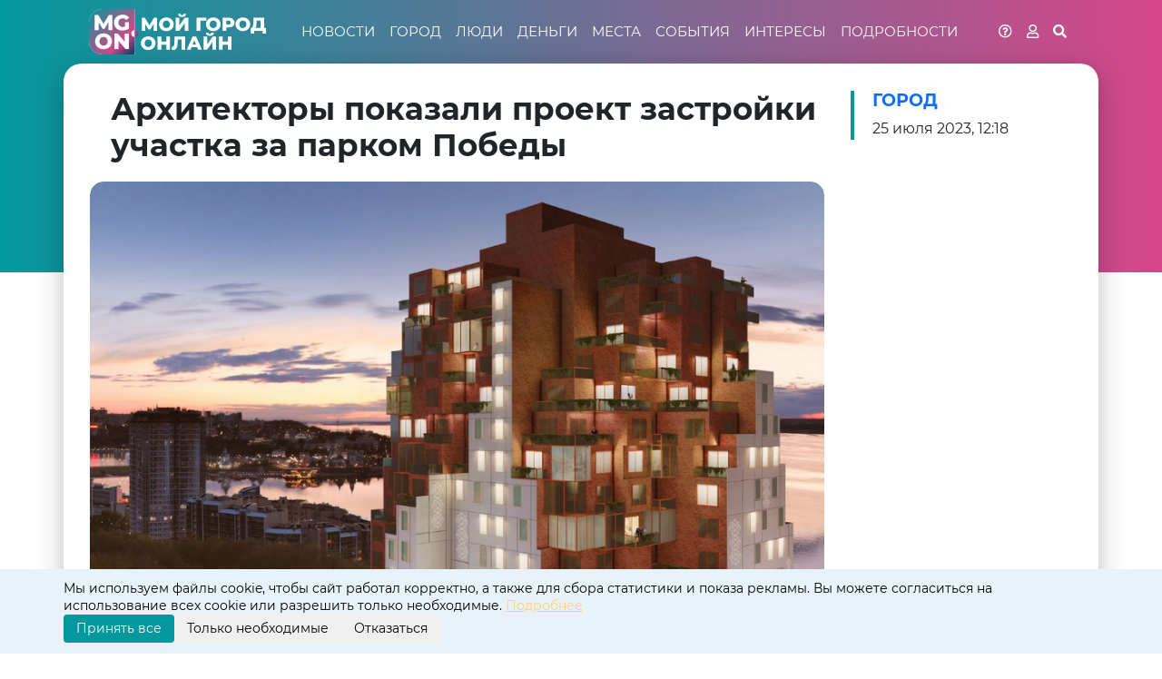

--- FILE ---
content_type: text/html; charset=utf-8
request_url: http://moygorod.online/city/city_56767.html
body_size: 11272
content:
<!DOCTYPE html>
<html lang="ru-RU">
<head>
    <meta charset="UTF-8">
    <meta name="viewport" content="width=device-width, initial-scale=1.0">
    <!-- Open Graph / SMO -->
    <meta property="og:type" content="article" />
    <meta property="og:locale" content="ru_RU" />
    <meta property="og:url" content="http://moygorod.online/city/city_56767.html" />
    <meta property="og:title" content="Мой город.Онлайн–пишем полезные новости" />
    <meta property="og:description" content="Рассказываем обо всем, что может касаться жителя Чебоксар. И пишем о том, о чем не пишут другие" />
    <meta property="og:image" content="" />
    <meta property="vk:image" content="" />
    <meta name="twitter:card" content="summary_large_image">
    <meta name="twitter:description" content="Рассказываем обо всем, что может касаться жителя Чебоксар. И пишем о том, о чем не пишут другие" />
    <meta name="twitter:title" content="Мой город.Онлайн–пишем полезные новости" />
    <meta name="twitter:site" content="@moygorodonline" />
    <meta name="twitter:image" content="" />
    <meta name="twitter:creator" content="@moygorodonline" />
    <meta property="yandex_recommendations_title" content="Мой город.Онлайн–пишем полезные новости"/>
    <meta property="yandex_recommendations_image" content="/netcat_files/146/156/9.jpg" />

    <!-- CSS -->
    <link href="https://cdn.jsdelivr.net/npm/bootstrap@5.1.3/dist/css/bootstrap.min.css"
          rel="stylesheet"
          integrity="sha384-1BmE4kWBq78iYhFldvKuhfTAU6auU8tT94WrHftjDbrCEXSU1oBoqyl2QvZ6jIW3"
          crossorigin="anonymous">
    <link rel="preconnect" href="https://fonts.googleapis.com">
    <link rel="preconnect" href="https://fonts.gstatic.com" crossorigin>
    <link href="https://fonts.googleapis.com/css2?family=Montserrat:ital,wght@0,200;0,300;0,400;0,500;0,600;0,700;0,800;1,200;1,300;1,400;1,500;1,600;1,700;1,800&display=swap"
          rel="stylesheet">
    <link rel="stylesheet"
          href="https://use.fontawesome.com/releases/v5.15.4/css/all.css"
          integrity="sha384-DyZ88mC6Up2uqS4h/KRgHuoeGwBcD4Ng9SiP4dIRy0EXTlnuz47vAwmeGwVChigm"
          crossorigin="anonymous">
    <link rel="stylesheet" type="text/css" href="/netcat_template/template/moygorod_online/css/bootstrap.min.css" />
    <link rel="stylesheet" type="text/css" href="/netcat_template/template/moygorod_online/css/style.css?v=3" />
    <link rel="stylesheet" type="text/css" href="/netcat_template/template/moygorod_online/css/swiper-bundle.min.css">
    <link rel="icon" href="https://moygorod.online/favicon.svg" type="image/svg+xml">

    <!-- JS core + внешние библиотеки -->
    <script src="https://ajax.googleapis.com/ajax/libs/jquery/3.6.0/jquery.min.js"></script>
    <script type="text/javascript" src="https://vk.com/js/api/openapi.js?168"></script>

    <!-- Yandex Ads / RTB -->
    <script>window.yaContextCb = window.yaContextCb || [];</script>
    <script async src="https://yandex.ru/ads/system/context.js"></script>
    <script async src="https://yandex.ru/ads/system/header-bidding.js"></script>
    <!-- Yandex.RTB fullscreen R-A-1314625-26 -->
    <script>
      window.yaContextCb.push(function() {
        Ya.Context.AdvManager.render({
          type: 'fullscreen',
          blockId: 'R-A-1314625-26'
        });
      });
    </script>

    <!-- VK widgets init -->
    <script type="text/javascript">
      VK.init({ apiId: 2385142, onlyWidgets: true });
    </script>

    <!-- Title -->
    <title>
        Город | Мой город.Онлайн – новости Чувашии и Чебоксар    </title>

        
        <meta name='description' content='Новости Чебоксар. Репортажи, обзоры, истории о людях. Рассказываем обо всем, что может касаться жителя Чебоксар. Пишем о том, о чем не пишут другие'>
        
        
        <meta name='Keywords' content='новости, новости чувашии, новости чебоксары, новости сегодня, новости россии, последние новости, новости дня, новости чувашии сегодня, криминальные новости, новости недели,новости бизнеса,новости мира, новости онлайн,чебоксарские новости, свежие новости,смотреть новости,чувашские новости, новости чувашии +за неделю, новости россии сегодня, новости чебоксары сегодня'>
        
        <script type="application/ld+json">
    {
    "@context": "https://schema.org",
    "@graph": [
        {
            "@type": "Organization",
            "@id": "https://moygorod.online#organization",
            "name": "Сетевое издание Мой город.Онлайн",
            "url": "https://moygorod.online",
            "logo": {
                "@type": "ImageObject",
                "url": "https://moygorod.online/netcat_template/template/moygorod_online/img/logo.svg"
            }
        },
        {
            "@type": "WebSite",
            "@id": "https://moygorod.online#website",
            "url": "https://moygorod.online",
            "name": "Сетевое издание Мой город.Онлайн",
            "publisher": {
                "@id": "https://moygorod.online#organization"
            }
        }
    ]
}    </script>
</head>
<body>
    <!-- Cookie banner -->
    <div class="cookie-banner" id="cookie-banner">
      <div class="cookie-banner__inner">
        <div class="cookie-banner__text">
          Мы используем файлы cookie, чтобы сайт работал корректно, а также для сбора статистики и показа рекламы. 
          Вы можете согласиться на использование всех cookie или разрешить только необходимые. 
          <a href="/about/" class="cookie-banner__link" target="_blank">Подробнее</a>
        </div>
        <div class="cookie-banner__buttons">
          <button type="button" class="cookie-banner__button cookie-banner__button--primary" id="cookie-accept-all">
            Принять все
          </button>
          <button type="button" class="cookie-banner__button" id="cookie-accept-necessary">
            Только необходимые
          </button>
          <button type="button" class="cookie-banner__button" id="cookie-reject">
            Отказаться
          </button>
        </div>
      </div>
    </div>

    <div class="main-header">
        <nav class="navbar navbar-expand-lg">
            <div class="container-lg">
                <a class="navbar-brand" href="/"><img src="/netcat_template/template/moygorod_online/img/logo.svg" alt=""></a>
                <button class="navbar-toggler" type="button"
                        data-bs-toggle="collapse"
                        data-bs-target="#navbarNavAltMarkup"
                        aria-controls="navbarNavAltMarkup"
                        aria-expanded="false"
                        aria-label="Toggle navigation">
                    <i class="fas fa-bars"></i>
                </button>
                <div class="collapse navbar-collapse" id="navbarNavAltMarkup">
                    <div class='navbar-nav mgo-navbar-nav mx-auto mb-2 mb-lg-0'><a href='/society/' class='nav-link'>Новости</a><a href='/city/' class='nav-link'>Город</a><a href='/people/' class='nav-link'>Люди</a><a href='/economic/' class='nav-link'>Деньги</a><a href='/places/' class='nav-link'>Места</a><a href='/culture/' class='nav-link'>События</a><a href='/lifestyle/' class='nav-link'>Интересы</a><a href='/poll/' class='nav-link'>Подробности</a></div>                    <div class="navbar-nav mgo-navbar-nav mx-auto mb-2 mb-lg-0">
                        <a class="nav-link" href="#"><i class="far fa-question-circle"></i></a>
                        <a class="nav-link" href="#"><i class="far fa-user"></i></a>
                        <a class="nav-link" href="/search/"><i class="fas fa-search"></i></a>
                    </div>
                </div>
            </div>
        </nav>
    </div>
    <section><div class="container-lg full-new">
    <div class="full-article" id="full-article-1">
        <div class="row title-full-new">
            <div class="col-lg-9 col-md-9">
                <div class="title-full-new">
                    <h1>Архитекторы показали проект застройки участка за парком Победы</h1>
                </div>
            </div>
            <div class="col-lg-3">
                <div class="full-new-info">
                    <div class="section-name">
                        <h2>
                            <a href="/city/"
                               class="sub-link">
                                Город                            </a>
                        </h2>
                    </div>
                    <div class="full-new-date">
                        <p>
                            25 июля 2023,
                            12:18                        </p>
                    </div>
                    <div class="full-new-tag">
                        <!--<a>купить квартиру в Чебоксарах, новостройки</a>-->
                    </div>
                </div>
            </div>
        </div>

                <script type="application/ld+json">
        {
          "@context": "https://schema.org",
          "@type": "Article",
          "headline": "Архитекторы показали проект застройки участка за парком Победы",
          "url": "https://moygorod.online/city/city_56767.html",
          "description": "Концепцию комплексной жилой застройки обсудят на градсовете",
          "articleBody": "На сайте городского управления архитектуры и градостроительства появилась архитектурно-градостроительная концепция жилой застройки участка рядом с парком Победы, или так называемого &laquo;антенного поля&raquo;. Проект рассмотрят на градостроительном совете 28 июля.\r\nЗемельный участок с радиовышкой по улице Зои Яковлевой рядом с Парком Победы будет застраивать компания ПМК-8 из Цивильска. Сам участок находится в собственности корпорации ДОМ.рф. Она же привлекла к разработке проекта архитектурное бюро из Санкт-Петербурга &laquo;Дизайн Юнит 4&raquo;.\r\n\r\n\r\nКонцепция предусматривает строительство трех жилых башен: в 21, 15 и 13 этажей, а также 14 трехэтажных таунхаусов, которые расположатся по периметру участка. В общей сложности будет построено 326 квартир, рассчитанных на 926 жителей.\r\n\r\nСам проект позиционируется как видовой жилой квартал высокого класса с общественными сервисами.\r\n\r\n\r\n\r\n\r\n\r\n\r\n\r\n\r\n\r\n\r\n\r\n\r\n",
          "mainEntityOfPage": {
            "@type": "WebPage",
            "@id": "https://moygorod.online/city/city_56767.html"          },
          "datePublished": "2023-07-25T12:18:59+03:00",
          "dateModified": "2023-07-25T12:18:59+03:00",
          "image": {},
          "author": {
            "@type": "Organization",
            "name": "Мой город.Онлайн"
          },
          "publisher": {
            "@type": "Organization",
            "name": "Мой город.Онлайн",
            "logo": {
              "@type": "ImageObject",
              "url": "/netcat_template/template/moygorod_online/img/logo.svg"
            }
          },
          "articleSection": "Город",
          "keywords": "купить квартиру в Чебоксарах, новостройки"        }
        </script>

        <div class="row full-new-item">
            <div class="col-lg-9 md-12">
                                    <div class="full-new-top-img">
                        <img src="/netcat_files/146/156/9.jpg" alt="Архитекторы показали проект застройки участка за парком Победы">
                    </div>
                                <div class="img-copyr">
                    <p></p>
                </div>
                <div class="full-new-top-subtitle">
                    <p><p>Концепцию комплексной жилой застройки обсудят на градсовете</p></p>
                </div>
                <div class="full-new-top-shar">
                    <!--<a href=""><h5>Обсудить</h5></a>-->
                    <script src="https://yastatic.net/share2/share.js"></script>
                    <div class="ya-share2"
                         data-curtain
                         data-services="vkontakte,odnoklassniki,telegram,twitter,viber,whatsapp"></div>
                    <!--<h5>Поделиться</h5>-->
                </div>
                <div class="full-new-content">
                    <p><p><strong>На сайте</strong> городского управления архитектуры и градостроительства появилась <a href="https://gcheb-arch.cap.ru/action/arhitektura/gradostroiteljnij-sovet/materiali-gradostroiteljnogo-soveta/2023/28072023-1kompleksnaya-zhilaya-zastrojka-territori" target="_blank">архитектурно-градостроительная концепция</a> жилой застройки участка рядом с парком Победы, или так называемого &laquo;антенного поля&raquo;. Проект рассмотрят на градостроительном совете 28 июля.</p>
<p><strong>Земельный участок</strong> с радиовышкой по улице Зои Яковлевой рядом с Парком Победы будет застраивать компания ПМК-8 из Цивильска. Сам участок находится в собственности корпорации ДОМ.рф. Она же привлекла к разработке проекта архитектурное бюро из Санкт-Петербурга &laquo;Дизайн Юнит 4&raquo;.</p>
<div class="yandex_rtb_banner">
<div id="yandex_rtb_banner_29-1"></div></div>
<p><strong>Концепция предусматривает</strong> строительство трех жилых башен: в 21, 15 и 13 этажей, а также 14 трехэтажных таунхаусов, которые расположатся по периметру участка. В общей сложности будет построено 326 квартир, рассчитанных на 926 жителей.</p>
<p><img loading="lazy" decoding="async" alt="" src="/netcat_files/userfiles/2343/зои10.jpg" style="width: 900px; height: 600px;" /></p>
<p><strong>Сам проект</strong> позиционируется как видовой жилой квартал высокого класса с общественными сервисами.</p>
<hr />
<div class="carousel slide" data-bs-ride="carousel" id="carouselExampleIndicators1">
<div class="carousel-indicators"><button aria-current="true" aria-label="Slide 1" class="active" data-bs-slide-to="0" data-bs-target="#carouselExampleIndicators1" type="button"></button><button aria-label="Slide 2" data-bs-slide-to="1" data-bs-target="#carouselExampleIndicators1" type="button"></button><button aria-label="Slide 3" data-bs-slide-to="2" data-bs-target="#carouselExampleIndicators1" type="button"></button><button aria-label="Slide 4" data-bs-slide-to="3" data-bs-target="#carouselExampleIndicators1" type="button"></button><button aria-label="Slide 5" data-bs-slide-to="4" data-bs-target="#carouselExampleIndicators1" type="button"></button><button aria-label="Slide 6" data-bs-slide-to="5" data-bs-target="#carouselExampleIndicators1" type="button"></button><button aria-label="Slide 7" data-bs-slide-to="6" data-bs-target="#carouselExampleIndicators1" type="button"></button><button aria-label="Slide 8" data-bs-slide-to="7" data-bs-target="#carouselExampleIndicators1" type="button"></button><button aria-label="Slide 9" data-bs-slide-to="8" data-bs-target="#carouselExampleIndicators1" type="button"></button></div>
<div class="carousel-inner">
<div class="carousel-item active"><img loading="lazy" decoding="async" alt="..." class="d-block w-100" src="/netcat_files/userfiles/2343/зои1.png" style="width: 900px; height: 412px;" /></div>
<div class="carousel-item"><img loading="lazy" decoding="async" alt="..." class="d-block w-100" src="/netcat_files/userfiles/2343/зои2.png" style="width: 900px; height: 412px;" /></div>
<div class="carousel-item"><img loading="lazy" decoding="async" alt="..." class="d-block w-100" src="/netcat_files/userfiles/2343/зои3.png" style="width: 900px; height: 412px;" /></div>
<div class="carousel-item"><img loading="lazy" decoding="async" alt="..." class="d-block w-100" src="/netcat_files/userfiles/2343/зои4.png" style="width: 900px; height: 412px;" /></div>
<div class="carousel-item"><img loading="lazy" decoding="async" alt="..." class="d-block w-100" src="/netcat_files/userfiles/2343/зои5.png" style="width: 900px; height: 412px;" /></div>
<div class="carousel-item"><img loading="lazy" decoding="async" alt="..." class="d-block w-100" src="/netcat_files/userfiles/2343/зои6.png" style="width: 900px; height: 412px;" /></div>
<div class="carousel-item"><img loading="lazy" decoding="async" alt="..." class="d-block w-100" src="/netcat_files/userfiles/2343/зои7.png" style="width: 900px; height: 412px;" /></div>
<div class="carousel-item"><img loading="lazy" decoding="async" alt="..." class="d-block w-100" src="/netcat_files/userfiles/2343/зои8.png" style="width: 900px; height: 412px;" /></div>
<div class="carousel-item"><img loading="lazy" decoding="async" alt="..." class="d-block w-100" src="/netcat_files/userfiles/2343/зои9.png" style="width: 900px; height: 412px;" /></div></div><button class="carousel-control-prev" data-bs-slide="prev" data-bs-target="#carouselExampleIndicators1" type="button"></button><button class="carousel-control-next" data-bs-slide="next" data-bs-target="#carouselExampleIndicators1" type="button"></button></div></p>
                </div>

                <!-- Yandex RTB баннеры внутри текста (оставили) -->
                <script>
                    window.yaContextCb.push(function () {
                        Ya.Context.AdvManager.render({
                            renderTo: 'yandex_rtb_banner_29-1',
                            blockId: window.innerWidth > 475 ? 'R-A-1314625-29' : 'R-A-1314625-30',
                            pageNumber: 1
                        });
                    });
                    window.yaContextCb.push(function () {
                        Ya.Context.AdvManager.render({
                            renderTo: 'yandex_rtb_banner_29-2',
                            blockId: window.innerWidth > 475 ? 'R-A-1314625-29' : 'R-A-1314625-30',
                            pageNumber: 2
                        });
                    });
                    window.yaContextCb.push(function () {
                        Ya.Context.AdvManager.render({
                            renderTo: 'yandex_rtb_banner_29-3',
                            blockId: window.innerWidth > 475 ? 'R-A-1314625-29' : 'R-A-1314625-30',
                            pageNumber: 3
                        });
                    });
                    window.yaContextCb.push(function () {
                        Ya.Context.AdvManager.render({
                            renderTo: 'yandex_rtb_banner_29-4',
                            blockId: window.innerWidth > 475 ? 'R-A-1314625-29' : 'R-A-1314625-30',
                            pageNumber: 4
                        });
                    });
                    window.yaContextCb.push(function () {
                        Ya.Context.AdvManager.render({
                            renderTo: 'yandex_rtb_banner_29-5',
                            blockId: window.innerWidth > 475 ? 'R-A-1314625-29' : 'R-A-1314625-30',
                            pageNumber: 5
                        });
                    });
                </script>

                <div class="subscription">
                    <p>Все самое важное и интересное – в нашем
                        <a href="https://t.me/moygorodonline" target="_blank">Telegram-канале</a>.
                    </p>
                    <p>Подпишитесь
                        <a href="https://t.me/moygorodonline" target="_blank">
                            <img src="/netcat_template/template/moygorod_online/img/Logotg.svg" alt="Telegram">
                        </a>
                    </p>
                </div>
                <div class="news-age">
                    <img src="/netcat_template/template/moygorod_online/img/age.svg" alt="18+">
                </div>

                                    <div class="related-news">
<div class="related-news-title">	
		<h3>По теме</h3>
</div><div class="related-news-item">
	<div class="news-item-title">
		<a href="/society/society_57531.html">Объем привлеченных средств дольщиков в Чувашии за год вырос на 65%</a>
	</div>
	<div class="news-item-date">
		<p>05 декабря 2023, 12:57</p>
	</div>
</div>
<div class="related-news-item">
	<div class="news-item-title">
		<a href="/city/city_55531.html">Обзор новостроек Чебоксар середины 2023 года. Что и где строят, почём продают</a>
	</div>
	<div class="news-item-date">
		<p>05 августа 2023, 10:40</p>
	</div>
</div>
<div class="related-news-item">
	<div class="news-item-title">
		<a href="/city/city_56022.html">«Практичность и прагматизм в сочетании с интересной архитектурой». Бывший главный архитектор Чувашии рассказал о ЖК, который строят в «Новом городе»</a>
	</div>
	<div class="news-item-date">
		<p>27 апреля 2023, 11:05</p>
	</div>
</div>
<div class="related-news-item">
	<div class="news-item-title">
		<a href="/poll/poll_56760.html">Как купить квартиру. Пошаговая инструкция в десяти карточках</a>
	</div>
	<div class="news-item-date">
		<p>23 апреля 2023, 13:59</p>
	</div>
</div>
<div class="related-news-item">
	<div class="news-item-title">
		<a href="/economic/economic_56029.html">Рынок жилья Чувашии в нескольких картинках. Данные на конец марта</a>
	</div>
	<div class="news-item-date">
		<p>30 марта 2023, 15:49</p>
	</div>
</div>
<!--<div class="news-link">
	<a href="/newsoff">Все новости
		<i class="fas fa-arrow-right"></i></a>
</div>-->
</div>                            </div>

            <div class="col-lg-3 col-md-3 col-sm-4">
                <div class="banner-full-new-240x400">
                    <div class='banner news-fixed-banner'><!-- Yandex.RTB R-A-1314625-8 -->
<div id="yandex_rtb_R-A-1314625-8"></div>
<script>window.yaContextCb.push(()=>{
  Ya.Context.AdvManager.render({
    renderTo: 'yandex_rtb_R-A-1314625-8',
    blockId: 'R-A-1314625-8'
  })
})</script></div>                </div>
            </div>

            <div class="row">
                <div class="d-grid gap-2 col-12 mx-auto">
                    <div class="banner-hr-7">
                        <div class='banner big-hr-banner'><div id="yandex_rtb_banner_7-1"></div>
<script>window.yaContextCb.push(()=>{
  Ya.Context.AdvManager.render({
    renderTo: 'yandex_rtb_banner_7-1',
    blockId: window.innerWidth > 475 ? 'R-A-1314625-21' : 'R-A-1314625-22',
    pageNumber: 1
  })
})</script></div>                    </div>
                </div>
            </div>

            <div class="row">
                <div class="col-lg-9 md-12">
                    <div id="vk_comments"></div>
                    <script type="text/javascript">
                        (function () {
                            if (window.VK && VK.Widgets && VK.Widgets.Comments) {
                                VK.Widgets.Comments("vk_comments", {limit: 10, attach: "*"});
                            }
                        })();
                    </script>

                    <!-- SMI24 информер -->
                    <div class="smi24__informer smi24__auto" data-smi-blockid="31782"></div>
                    <script>
                        (window.smiq = window.smiq || []).push({});
                    </script>
                </div>
            </div>
        </div>

        <div class="banner-hr-7">
            <div class='banner big-hr-banner'><!-- Yandex Native Ads C-A-1314625-17 -->
<div id="id-C-A-1314625-17"></div>
<script>window.yaContextCb.push(()=>{
  Ya.Context.AdvManager.renderWidget({
    renderTo: 'id-C-A-1314625-17',
    blockId: 'C-A-1314625-17'
  })
})</script></div>        </div>

        <div class="row read-more">
            <div class="col-lg-4 col-md-4 col-sm-12">
                <div class="top-anonce-item">
                    <div class="section-title">
		<h3>Новости</h3>
</div>
<div class="top-post-news"><div class="news-item">
	<div class="news-item-date">26 ноября 2025</div>
	<div class="news-item-title">
		<a href="/society/society_61423.html">В Чебоксарах началась установка новых окон в домах, пострадавших от атаки БПЛА</a>
	</div>
</div>
<div class="news-item">
	<div class="news-item-date">26 ноября 2025</div>
	<div class="news-item-title">
		<a href="/society/society_61422.html">В 2026 году капремонт школ в Чувашии пройдёт с участием депутатов-кураторов</a>
	</div>
</div>
<div class="news-item">
	<div class="news-item-date">26 ноября 2025</div>
	<div class="news-item-title">
		<a href="/society/society_61421.html">В Чувашии с 2026 года вырастет минимальный взнос на капремонт</a>
	</div>
</div>
<div class="news-item">
	<div class="news-item-date">26 ноября 2025</div>
	<div class="news-item-title">
		<a href="/society/society_61420.html">Совет Федерации одобрил повышение МРОТ до 27 093 рублей с 1 января 2026 года</a>
	</div>
</div>
<div class="news-link">
	<a href="/society">Все новости</a>
	<i class="fas fa-arrow-right"></i>
</div>
</div>                </div>
            </div>
            <div class="col-lg-4 col-md-4 col-sm-6">
                <div class="top-anonce-item">
                    <div class="section-title-2">
		<h3>События</h3>
</div>
<div class="fourth-new-post"><div class="news-item">
	<div class="news-item-date">25 ноября 2025</div>
	<div class="news-item-title">
		<a href="/culture/culture_61339.html">Новый год для детей и взрослых в Чебоксарах – 2025-2026</a>
	</div>
</div>
<div class="news-item">
	<div class="news-item-date">24 ноября 2025</div>
	<div class="news-item-title">
		<a href="/culture/culture_55085.html">Афиша Чебоксар: куда пойти сегодня, завтра, послезавтра</a>
	</div>
</div>
<div class="news-item">
	<div class="news-item-date">23 ноября 2025</div>
	<div class="news-item-title">
		<a href="/culture/culture_61365.html">День матери – 2025 в Чебоксарах: афиша мероприятий</a>
	</div>
</div>
<div class="news-item">
	<div class="news-item-date">20 ноября 2025</div>
	<div class="news-item-title">
		<a href="/culture/culture_55099.html">Куда сходить с ребенком в Чебоксарах: детская афиша</a>
	</div>
</div>
<div class="news-link">
	<a href="/culture">Все события</a>
	<i class="fas fa-arrow-right"></i>
</div>
</div>                </div>
            </div>
            <div class="col-lg-4 col-md-4 col-sm-6">
                <div class="top-anonce-item">
                    <div class="section-title-1">
		<h3>Деловые новости</h3>
</div>
<div class="top-post-news"><div class="news-item">
	<div class="news-item-date">26 ноября 2025</div>
	<div class="news-item-title">
		<a href="/novosti-kompaniy/novosti-kompaniy_61419.html">Сбер внедрил AI-агента в методологию оценки рыночной стоимости недвижимости</a>
	</div>
</div>
<div class="news-item">
	<div class="news-item-date">26 ноября 2025</div>
	<div class="news-item-title">
		<a href="/novosti-kompaniy/novosti-kompaniy_61418.html">«День поставщика – открытый диалог»: Чувашские производители встретились  с представителями федеральных торговых сетей</a>
	</div>
</div>
<div class="news-item">
	<div class="news-item-date">26 ноября 2025</div>
	<div class="news-item-title">
		<a href="/novosti-kompaniy/novosti-kompaniy_61414.html">Клиенты Почта Банка могут перевести свои соцвыплаты в ВТБ</a>
	</div>
</div>
<div class="news-item">
	<div class="news-item-date">26 ноября 2025</div>
	<div class="news-item-title">
		<a href="/novosti-kompaniy/novosti-kompaniy_61412.html">Алексей Лейпи: спрос на жильё начинает восстанавливаться</a>
	</div>
</div>
<div class="news-link">
	<a href="/novosti-kompaniy">Все новости</a>
	<i class="fas fa-arrow-right"></i>
</div>
</div>                </div>
            </div>
        </div>
    </div>

    <div class="row">
                    <div class="scroll-review">
                <div class="row">
	<div class="col-lg-6 col-md-6 col-sm-6">
		<div class="section-title-review">
			<h3>Подборка: Купить квартиру в Чебоксарах</h3>
		</div>
	</div>
	<div class="col-lg-6 col-md-6 col-sm-6">
		<div class="read-all-review">
			<button class="btn-review"><a href="/review/review_14.html">Смотреть подборку</a></button>
		</div>
	</div>
</div>
<div class="swiper-container">
	<div class="swiper-button">
		<div class="swiper-buttons-prev">
	        <svg class="btn-slider"><img src="/netcat_template/template/moygorod_online/img/arrows-left-solid.svg"/></svg>
		</div>
		<div class="swiper-buttons-next">
			<svg class="btn-slider"><img src="/netcat_template/template/moygorod_online/img/arrows-right-solid.svg"/></svg>
		</div>
	</div>
	<!-- Оболочка для слайдера -->
	<div class="swiper-wrapper">
		<!-- Оболочка для отдельного слайда -->
																	<div class="swiper-slide">
						<div class="post-img-review">
			<a href="/city/city_55531.html"><img src="/netcat_files/146/156/20230615194929_IMG_5618.jpg" alt="Обзор новостроек Чебоксар середины 2023 года. Что и где строят, почём продают"></a>
		</div>
		<div class="post-title-review">
			<a href="/city/city_55531.html">Обзор новостроек Чебоксар середины 2023 года. Что и где строят, почём продают</a>
		</div>
		<div class="news-item-date">
			<p>05 августа 2023, 10:40</p>
		</div>
			</div>
							<div class="swiper-slide">
						<div class="post-img-review">
			<a href="/city/city_55902.html"><img src="/netcat_files/146/156/dor1.jpg" alt="Не просто дорого, а очень дорого. ТОП самых дорогих квартир в новостройках Чебоксар"></a>
		</div>
		<div class="post-title-review">
			<a href="/city/city_55902.html">Не просто дорого, а очень дорого. ТОП самых дорогих квартир в новостройках Чебоксар</a>
		</div>
		<div class="news-item-date">
			<p>13 марта 2023, 15:43</p>
		</div>
			</div>
							<div class="swiper-slide">
						<div class="post-img-review">
			<a href="/city/city_55783.html"><img src="/netcat_files/146/156/page_00053.jpg" alt="Семь самых резонансных проектов новостроек, которые в будущем могут изменить облик Чебоксар"></a>
		</div>
		<div class="post-title-review">
			<a href="/city/city_55783.html">Семь самых резонансных проектов новостроек, которые в будущем могут изменить облик Чебоксар</a>
		</div>
		<div class="news-item-date">
			<p>21 февраля 2023, 14:49</p>
		</div>
			</div>
							<div class="swiper-slide">
						<div class="post-img-review">
			<a href="/city/city_55473.html"><img src="/netcat_files/146/156/LNXYMkOlcpI.jpg" alt="Кто больше всех построил: ТОП застройщиков Чувашии по объему ввода жилья"></a>
		</div>
		<div class="post-title-review">
			<a href="/city/city_55473.html">Кто больше всех построил: ТОП застройщиков Чувашии по объему ввода жилья</a>
		</div>
		<div class="news-item-date">
			<p>11 января 2023, 14:59</p>
		</div>
			</div>
							<div class="swiper-slide">
						<div class="post-img-review">
			<a href="/city/city_54728.html"><img src="/netcat_files/146/156/vOlG06IgyaU.jpg" alt="Верните мой 2007: как изменилась стоимость квартир в Чебоксарах за 15 лет (инфографика)"></a>
		</div>
		<div class="post-title-review">
			<a href="/city/city_54728.html">Верните мой 2007: как изменилась стоимость квартир в Чебоксарах за 15 лет (инфографика)</a>
		</div>
		<div class="news-item-date">
			<p>05 октября 2022, 13:16</p>
		</div>
			</div>
							<div class="swiper-slide">
						<div class="post-img-review">
			<a href="/poll/poll_56760.html"><img src="/netcat_files/60/741/20230615183434_IMG_5501.jpg" alt="Как купить квартиру. Пошаговая инструкция в десяти карточках"></a>
		</div>
		<div class="post-title-review">
			<a href="/poll/poll_56760.html">Как купить квартиру. Пошаговая инструкция в десяти карточках</a>
		</div>
		<div class="news-item-date">
			<p>23 апреля 2023, 13:59</p>
		</div>
			</div>
			</div>
</div>
<script src="/netcat_template/template/moygorod_online/js/swiper-bundle.min.js"></script>
<script type="text/javascript">
new Swiper('.swiper-container', {
  // Вывод стрелок навигации
 navigation: {
    nextEl: '.swiper-buttons-next',
    prevEl: '.swiper-buttons-prev',
  },
  pagination: {
    el: '.swiper-pagination',
  },
  slidesPerView: 3,
  slidesPerGroup: 1,
  loop: true,
  spaceBetween: 30,
  breakpoints: {
    320: {
      slidesPerView: 1,
    },
    480: {
      slidesPerView: 2,
    },
    992: {
      slidesPerView: 3,
    }
  },
  /*autoplay: {
    delay: 1500,
    stopOnLastSlide: true,
    disableOnInteraction: false
  }*/

})
</script>            </div>
            </div>

    <!-- Swiper: инициализации (библиотека подключена глобально в макете/футере) -->
    <script type="text/javascript">
        new Swiper('.swiper-container1', {
            navigation: {
                nextEl: '.swiper-buttons-next',
                prevEl: '.swiper-buttons-prev'
            },
            spaceBetween: 30,
            pagination: {
                el: ".swiper-pagination",
                clickable: true
            },
            loop: true,
            autoHeight: true
        });

        var swiper = new Swiper('.mySwiper1', {
            loop: true,
            spaceBetween: 10,
            slidesPerView: 4,
            freeMode: true,
            watchSlidesProgress: true
        });
        var swiper2 = new Swiper('.mySwiper12', {
            loop: true,
            spaceBetween: 10,
            navigation: {
                nextEl: '.swiper-button-next',
                prevEl: '.swiper-button-prev'
            },
            thumbs: {
                swiper: swiper
            }
        });

        var swiperB = new Swiper('.mySwiper2', {
            loop: true,
            spaceBetween: 10,
            slidesPerView: 4,
            freeMode: true,
            watchSlidesProgress: true
        });
        var swiper3 = new Swiper('.mySwiper22', {
            loop: true,
            spaceBetween: 10,
            navigation: {
                nextEl: '.swiper-button-next',
                prevEl: '.swiper-button-prev'
            },
            thumbs: {
                swiper: swiperB
            }
        });

        var swiperC = new Swiper('.mySwiper3', {
            loop: true,
            spaceBetween: 10,
            slidesPerView: 4,
            freeMode: true,
            watchSlidesProgress: true
        });
        var swiper4 = new Swiper('.mySwiper32', {
            loop: true,
            spaceBetween: 10,
            navigation: {
                nextEl: '.swiper-button-next',
                prevEl: '.swiper-button-prev'
            },
            thumbs: {
                swiper: swiperC
            }
        });
    </script>

    <!-- Infogram loader -->
    <script>
        !function (e, i, n, s) {
            var t = "InfogramEmbeds", d = e.getElementsByTagName("script")[0];
            if (window[t] && window[t].initialized) {
                window[t].process && window[t].process();
            } else if (!e.getElementById(n)) {
                var o = e.createElement("script");
                o.async = 1;
                o.id = n;
                o.src = "https://e.infogram.com/js/dist/embed-loader-min.js";
                d.parentNode.insertBefore(o, d);
            }
        }(document, 0, "infogram-async");
    </script>

</div>
 </section>
<footer class="footer">
		<div class="container-fluid">
			<div class="row">
				<div class="col-lg-4 footer-col">
					<div class="footer-logo">
						<a href="/"><img src="/netcat_template/template/moygorod_online/img/logo.svg" alt=""></a>
					</div>
					<div class="footer-brand">
						<h5>Сетевое издание</br>«МОЙ ГОРОД.ОНЛАЙН»</h5>
						<h5>Учредитель:</br>ООО «Агентство коммуникаций</br>«Прайм плюс»</h5>
					</div>
					<div class='footer-brand-item'><ul><li><a href='/advertisement/'>Реклама на сайте</a></li><li><a href='/contacts/'>Контакты</a></li><li><a href='/feedback/'>Сообщить новость</a></li><li><a href='/about/'>О сайте</a></li></ul></div>					<div class="age">
						<img src="/netcat_template/template/moygorod_online/img/age.png" alt="...">
					</div>
				</div>
				<div class="col-lg-4 footer-col">
					<div class="footer-section-title">
						<h5>Разделы</h5>
					</div>
					<div class="row">
					<div class='col-md-6 col-sm-6 left_menu'><ul><li><a href='/society/'>Новости</a></li><li><a href='/city/'>Город</a></li><li><a href='/people/'>Люди</a></li><li><a href='/economic/'>Деньги</a></li><li><a href='/novosti-kompaniy/'>Деловые новости</a></li></ul></div>					<div class='col-md-6 col-sm-6 right_menu'><ul><li><a href='/places/'>Места</a></li><li><a href='/culture/'>События</a></li><li><a href='/lifestyle/'>Интересы</a></li><li><a href='/poll/'>Подробности</a></li><li><a href='/article/'>Статьи</a></li></ul></div>					</div>
					<div class="row">
						<div class="col-lg-12">
							<div class="footer-tag-title">
								<a href="/review/"><h5>Подборки</h5></a>
							</div>
							<div class="footer-tag-item">
								<ul>
									<li><a href="/review/review_6.html">#Мобилизация в Чувашии</a></li>
									<li><a href="/review/review_2.html">#Куда сходить в Чебоксарах?</a></li>
									<li><a href="/review/review_3.html">#Чему научат в Чебоксарах?</a></li>
									<li><a href="/review/review_4.html">#Где провести время в Чебоксарах?</a></li>
									<li><a href="/review/review_1.html">#Чебоксары исторические</a></li>
									<li><a href="/review/review_11.html">#Знай наших</a></li>
									<li><a href="/review/review_7.html">#Как учиться в школе</a></li>
                                    <li><a href="/review/review_12.html">#Особенные дети</a></li>
									<li><a href="/review/review_5.html">#Как вести бизнес в Чебоксарах</a></li>
									<li><a href="/review/review_8.html">#Что вам положено</a></li>
									<li><a href="/review/review_9.html">#Рулим по правилам</a></li>
                                    <li><a href="/review/review_10.html">#Автоновости</a></li>
                                    <li><a href="/review/review_13.html">#Про животных и людей</a></li>
								</ul>
							</div>
						</div>
					</div>
				</div>
				<div class="col-lg-4 footer-col">
					<div class="footer-social-title">
						<h5>Подпишитесь на нас в соцсетях</h5>
					</div>
					<div class="footer-social-icons">
						<a href="https://vk.com/moy_gorod_che" target="_blank"><img src="/netcat_template/template/moygorod_online/img/vk.png" alt="..."></a>
						<!--<a href=""><img src="/netcat_template/template/moygorod_online/img/fb.png" alt="..."></a>-->
						<!--<a href=""><img src="/netcat_template/template/moygorod_online/img/insta.png" alt="..."></a>-->
						<a href="https://t.me/moygorodonline" target="_blank"><img src="/netcat_template/template/moygorod_online/img/tg.png" alt="..."></a>
						<a href="https://ok.ru/group50974121722076" target="_blank"><img src="/netcat_template/template/moygorod_online/img/ok.png" alt="..."></a>
					</div>
					<div class="footer-channel-title">
						<h5>Подпишитесь на наши каналы</h5>
					</div>
					<div class="footer-channel-icons">
						<a href="https://news.yandex.ru/index.html?from=rubric&favid=254068218" target="_blank"><img src="/netcat_template/template/moygorod_online/img/yan.png" alt="..."></a>
						<a href="https://zen.yandex.ru/moygorod" target="_blank"><img src="/netcat_template/template/moygorod_online/img/yad.png" alt="..."></a>
						<a href="https://news.google.com/publications/CAAqBwgKMKWikgsw4NqnAw?hl=ru&gl=RU&ceid=RU%3Aru" target="_blank"><img src="/netcat_template/template/moygorod_online/img/gn.png" alt="..."></a>
					</div>
				</div>
			</div>
			<div class="row">
				<div class="col-md-12 footer-copyriting">
					<p>Зарегистрировано Федеральной службой по надзору в сфере связи, информационных технологий и массовых коммуникаций (Роскомнадзор). Свидетельство о регистрации СМИ ЭЛ № ФС 77 – 81266 от 30 июня 2021 года.</p>
					<p class="copyriting">© 2012 — 2025 MOYGOROD.ONLINE</p>
				</div>
			</div>
		</div>		
	</footer>
   <script src="https://cdn.jsdelivr.net/npm/@popperjs/core@2.10.2/dist/umd/popper.min.js" integrity="sha384-7+zCNj/IqJ95wo16oMtfsKbZ9ccEh31eOz1HGyDuCQ6wgnyJNSYdrPa03rtR1zdB" crossorigin="anonymous"></script>
   <script src="https://cdn.jsdelivr.net/npm/bootstrap@5.1.3/dist/js/bootstrap.min.js" integrity="sha384-QJHtvGhmr9XOIpI6YVutG+2QOK9T+ZnN4kzFN1RtK3zEFEIsxhlmWl5/YESvpZ13" crossorigin="anonymous"></script>
   <script src="https://cdn.jsdelivr.net/npm/swiper@8/swiper-bundle.min.js"></script>
   <!-- Yandex.Metrika counter --> 
   <script type="text/javascript" > (function(m,e,t,r,i,k,a){m[i]=m[i]||function(){(m[i].a=m[i].a||[]).push(arguments)}; m[i].l=1*new Date();k=e.createElement(t),a=e.getElementsByTagName(t)[0],k.async=1,k.src=r,a.parentNode.insertBefore(k,a)}) (window, document, "script", "https://mc.yandex.ru/metrika/tag.js", "ym"); ym(85719617, "init", { clickmap:true, trackLinks:true, accurateTrackBounce:true, webvisor:true }); </script> <noscript><div><img src="https://mc.yandex.ru/watch/85719617" style="position:absolute; left:-9999px;" alt="" /></div></noscript> 
   <!-- /Yandex.Metrika counter -->
   <script>
  (function () {
    function getCookie(name) {
      var matches = document.cookie.match(new RegExp(
        "(?:^|; )" + name.replace(/([.$?*|{}()[\]\\/+^])/g, '\\$1') + "=([^;]*)"
      ));
      return matches ? decodeURIComponent(matches[1]) : undefined;
    }

    function setCookie(name, value, days) {
      var expires = "";
      if (days) {
        var date = new Date();
        date.setTime(date.getTime() + (days * 24 * 60 * 60 * 1000));
        expires = "; expires=" + date.toUTCString();
      }
      document.cookie = name + "=" + encodeURIComponent(value) + expires + "; path=/";
    }

    // Заглушки под включение аналитики/рекламы — позже сюда можно будет
    // перенести вызовы Я.Метрики, РТБ и т.п. после получения согласия.
    function enableAnalyticsAndAds() {
      // TODO: сюда переносим подключение/инициализацию Метрики, Ads и др.
    }

    function enableOnlyNecessary() {
      // TODO: если будут отдельные «функциональные» скрипты — включаем их тут.
    }

    document.addEventListener('DOMContentLoaded', function () {
      var banner = document.getElementById('cookie-banner');
      if (!banner) return;

      var consent = getCookie('mgo_cookie_consent');

      // Если согласия/отказа ещё нет — показываем баннер
      if (!consent) {
        banner.style.display = 'block';
      } else {
        // Если ранее было выбрано "all" — можем сразу включить аналитику
        if (consent === 'all') {
          enableAnalyticsAndAds();
        } else if (consent === 'necessary') {
          enableOnlyNecessary();
        }
        // consent === 'reject' — ничего не включаем
      }

      var btnAll = document.getElementById('cookie-accept-all');
      var btnNecessary = document.getElementById('cookie-accept-necessary');
      var btnReject = document.getElementById('cookie-reject');

      if (btnAll) {
        btnAll.addEventListener('click', function () {
          setCookie('mgo_cookie_consent', 'all', 365);
          enableAnalyticsAndAds();
          banner.style.display = 'none';
        });
      }

      if (btnNecessary) {
        btnNecessary.addEventListener('click', function () {
          setCookie('mgo_cookie_consent', 'necessary', 365);
          enableOnlyNecessary();
          banner.style.display = 'none';
        });
      }

      if (btnReject) {
        btnReject.addEventListener('click', function () {
          // Отказ от необязательных cookie
          setCookie('mgo_cookie_consent', 'reject', 365);
          banner.style.display = 'none';
        });
      }
    });
  })();
</script>
</body>
</html>

--- FILE ---
content_type: text/css
request_url: http://moygorod.online/netcat_template/template/moygorod_online/css/style.css?v=3
body_size: 51270
content:
@font-face {
		src: url("../fonts/Montserrat-Regular.ttf");
		font-family: 'Montserrat';
		font-weight: 400;
}
@font-face {
		src: url("../fonts/Montserrat-Black.ttf");
		font-family: 'Montserrat';
		font-weight: 900;
}
@font-face {
		src: url("../fonts/Montserrat-BlackItalic.ttf");
		font-family: 'Montserrat-Italic';
		font-weight: 900;
}
@font-face {
		src: url("../fonts/Montserrat-Bold.ttf");
		font-family: 'Montserrat';
		font-weight: 700;
}
@font-face {
		src: url("../fonts/Montserrat-BoldItalic.ttf");
		font-family: 'Montserrat-Italic';
		font-weight: 700;
}
@font-face {
		src: url("../fonts/Montserrat-ExtraBold.ttf");
		font-family: 'Montserrat';
		font-weight: 800;
}
@font-face {
		src: url("../fonts/Montserrat-ExtraBoldItalic.ttf");
		font-family: 'Montserrat-Italic';
		font-weight: 800;
}
@font-face {
		src: url("../fonts/Montserrat-ExtraLight.ttf");
		font-family: 'Montserrat';
		font-weight: 200;
}
@font-face {
		src: url("../fonts/Montserrat-ExtraLightItalic.ttf");
		font-family: 'Montserrat-Italic';
		font-weight: 200;
}
@font-face {
		src: url("../fonts/Montserrat-Italic.ttf");
		font-family: 'Montserrat-Italic';
		font-weight: 400;
}
@font-face {
		src: url("../fonts/Montserrat-Light.ttf");
		font-family: 'Montserrat';
		font-weight: 300;
}
@font-face {
		src: url("../fonts/Montserrat-LightItalic.ttf");
		font-family: 'Montserrat-Italic';
		font-weight: 300;
}
@font-face {
		src: url("../fonts/Montserrat-Medium.ttf");
		font-family: 'Montserrat';
		font-weight: 500;
}
@font-face {
		src: url("../fonts/Montserrat-MediumItalic.ttf");
		font-family: 'Montserrat-Italic';
		font-weight: 500;
}
@font-face {
		src: url("../fonts/Montserrat-SemiBold.ttf");
		font-family: 'Montserrat';
		font-weight: 600;
}
@font-face {
		src: url("../fonts/Montserrat-SemiBoldItalic.ttf");
		font-family: 'Montserrat-Italic';
		font-weight: 600;
}
@font-face {
		src: url("../fonts/Montserrat-Thin.ttf");
		font-family: 'Montserrat';
		font-weight: 100;
}
@font-face {
		src: url("../fonts/Montserrat-ThinItalic.ttf");
		font-family: 'Montserrat-Italic';
		font-weight: 100;
}
html {
	min-height: 100%;
}
body {
	font-family: 'Montserrat', sans-serif;
	min-width: 320px;
	background-color: #fff;	
}
img {
	max-width: 100%;
	height: auto !important;
	border: none;
	border-radius: 15px;
}
a {
	text-decoration: none;

}

h4 {
	font-size: 1.5rem;
	color: #03989E;
	padding: 10px;
}

section {
	padding: 70px 0 0 0;
}
tbody, td, tfoot, th, thead, tr {
	border-color: #03989E;
    border-style: dashed;
    border-width: 2px;
}
hr:not([size]) {
	height: 5px;
	margin: 1rem 0;
    background: linear-gradient(to right, #03989e 0%,#d6468a 100%);
    /* color: inherit; */
    /* background-color: currentColor; */
    border: 0;
    opacity: .30;
}

ul { 
    list-style-type: square;
}

/*header*/
.main-header {
	position: fixed;
	background: -moz-linear-gradient(left, #03989e 0%, #d6468a 100%); /* FF3.6-15 */
    background: -webkit-linear-gradient(left, #03989e 0%,#d6468a 100%); /* Chrome10-25,Safari5.1-6 */
    background: linear-gradient(to right, #03989e 0%,#d6468a 100%); /* W3C, IE10+, FF16+, Chrome26+, Opera12+, Safari7+ */
	width: 100%;
	height: 40vh;
	min-height: 300px;
}
.navbar {
	background-color: inherit;
	height: 70px;
}
.navbar-brand {
	margin-left: 1rem;
	vertical-align:middle;
}
.navbar-brand img {
	/*height: 50px;*/
	max-width: 195px;
}

.mgo-navbar-nav a {
	font-weight: 400;
	color: #fff;
	font-size: 15px;
	text-transform:uppercase;
}
.mgo-navbar-nav a::after {
	content: '';
	display: block;
	width: 100%;
	background-color: #fff;
	height: 1px;
	transform: scale(0);
	transition: all .3s;
}
.mgo-navbar-nav a:hover::after {
	transform: scale(1);
}
.mgo-navbar-nav a:hover {
	color: #fff!important;
}
.mgo-navbar-nav a:visited {
	color: #fff!important;
}
.navbar-toggler {
	color: #fff;
	font-weight: 200;
}
/*=================section-top-block================*/
.top-post {
	position: relative;
	padding-bottom: 20px;
}
.top-post {
	background-color: #fff;
	box-shadow: 0px 8px 30px rgba(0, 0, 0, 0.25);
	border-radius: 20px;
}
.top-post-item {
	margin: 80px 10px 40px 15px;
}
.first-item {
	align-items: center!important;
}

/*.top-post-item .top-post-img {
	display: flex;
	flex-wrap: wrap;
	align-items: center;
	justify-content: flex-end;
}*/
/*.top-post-img {
	margin-left: 20px;
	object-fit: cover;
	max-width: 500px!important;
	max-height: 280px!important;
	overflow: hidden;
}
.top-post-img img {
	width: 100%;
	height: auto;
}*/
.top-post-img {
	position: relative;
	margin-left: 20px;
	max-width: 600px!important;
	object-fit: contain;
	overflow: hidden;
	border-radius: 15px;
}
.top-post-img::after {
	display: block;
	content: '';
	padding-bottom: 56.25%;
}
.top-post-img img {
	position: absolute;
  	left: 0;
  	top: 0;
  	width: 100%;
  	height: auto;
}

.top-post-img:hover {
	box-shadow: 0px 4px 18px rgba(0, 0, 0, 0.25);
	transform: translateY(-10px);
	z-index: 1;
	border-radius: 15px;
}
.top-post-tag {
	margin: 10px 0 0 30px;
}
.top-post-tag a{
	font-size: 14px;
	font-family: 'Montserrat-Italic';
	font-weight: 400;
	color: #03989E;
	/*text-transform: uppercase;*/
	text-decoration: none;
}
.top-post-title {
	margin: 20px 0 15px 0;
} 
.top-post-title a {
	font-size: 24px;
	line-height: 1.2;
	font-weight: 700;
	color: #000;
	text-decoration: none;
}
.top-post-title a:hover {
	color: #d6468a;
}
.top-post-desc {
	margin-left: 30px;
}
.top-post-desc p {
	font-size: 16px;
	line-height: 1.2;
	font-weight: 400;
	color: #000;
	text-decoration: none;
}
.section-title {
	margin: 30px 0 15px 30px;
}
.section-title h3 {
	font-size: 28px;
	line-height: 1.2;
	font-weight: 800;
	color: #03989E;
	text-transform: uppercase;
	text-decoration: none;
	margin: 0;
}
.section-title-1 {
	margin: 10px 0 15px 30px;
}
.section-title-1 h3 {
	font-size: 28px;
	line-height: 1.2;
	font-weight: 800;
	color: #03989E;
	text-transform: uppercase;
	text-decoration: none;
	margin: 10px 0 10px 10px;
}
.section-title-2 {
	margin: 50px 0 15px 30px;
}
.section-title-2 h3 {
	font-size: 28px;
	line-height: 1.2;
	font-weight: 800;
	color: #03989E;
	text-transform: uppercase;
	text-decoration: none;
	margin: 0 0 0 20px;
}
.section-title-2 {
	margin: 0 0 15px 30px;
}
.top-post-news {
	background: #E7F3F9;
	margin: 10px 20px 30px 5px;
	border-radius: 0 0 15px 15px;
}
.top-post-news::before {
	display: block;
	height: 3px;
	background: linear-gradient(to right, #03989e 0%,#d6468a 100%);
	opacity: 80%;
	content: '';
	position: relative;
	width: 100%;
	margin: auto;
}
.news-item {
	margin: 10px 20px 20px 20px;
}
.news-item-date {
	font-size: 14px;
	line-height: 1.2;
	font-weight: 300;
	color: #000;
	opacity: 60%;
}
.news-item-title {
	margin-top: 10px;
}
.news-item-title a {
	font-size: 16px;
	line-height: 1.2;
	font-weight: 500;
	color: #000;
	text-decoration: none;
}
.news-item-title a:hover{
	color: #d6468a;
}
/*.news-link a{
	display: inline;
}*/
.news-link {
	margin-top: -15px 10px 0 0;

}
.news-link {
	display: flex;
	flex-wrap: wrap;
	align-items: center;
	justify-content: flex-end;
}
.news-link {
	color: #03989E;
	padding: 5px 20px 15px 0;
}
.news-link a {
	font-size: 19px;
	line-height: 1.2;
	font-weight: 600;
	color: #03989E;
	text-decoration: none;
}
.news-link a {
	margin-right: 5px;
}
.second-post-item {
	margin: 30px 0 40px 15px;
}
.second-post-item-2{
	margin: 30px 0 40px 10px;
}
/*.second-post-img {
	margin-left: 20px;
	max-width: 340px!important;
	max-height: 190px!important;
	overflow: hidden;
}*/
.second-post-img {
	position: relative;
	margin-left: 20px;
	max-width: 500px!important;
	/*max-height: 190px!important;*/
	object-fit: contain;
	overflow: hidden;
	border-radius: 15px;
}
.second-post-img::after {
	display: block;
	content: '';
	padding-bottom: 56.25%;
}	
/*.second-post-img img {
	width: 100%;
}*/
.second-post-img img {
	position: absolute;
  	left: 0;
  	top: 0;
  	width: 100%;
  	height: auto;
}
.second-post-img:hover {
	box-shadow: 0px 4px 18px rgba(0, 0, 0, 0.25);
	transform: translateY(-10px);
	z-index: 1;
	border-radius: 15px;
}
.second-post-tag {
	margin: 10px 0 0 30px;
}
.second-post-tag a{
	font-size: 14px;
	font-weight: 400;
	font-family: 'Montserrat-Italic';
	color: #03989E;
	/*text-transform: uppercase;*/
	text-decoration: none;
}
.second-post-title {
	margin: 20px 0 15px 0;
} 
.second-post-title a {
	font-size: 20px;
	line-height: 1.2;
	font-weight: 700;
	color: #000;
	text-decoration: none;
}
.second-post-title a:hover {
	color: #d6468a;
}
.second-post-desc {
	margin-left: 30px;
}
.second-post-desc p {
	font-size: 16px;
	line-height: 1.2;
	font-weight: 400;
	color: #000;
	text-decoration: none;
}
.banner-top-240x400{
	margin: 30px 20px 30px 30px;
	position: relative;
	text-align: center;
	max-width: 300px;
}
.third-post-item{
	margin: 10px 10px 40px 15px;
}
.third-post-item-2{
	margin: 10px 25px 40px 0;
}
.fourth-new-post {
	background: #E7F3F9;
	margin: 0 10px 30px 25px;
	border-radius: 0 0 15px 15px;
}
.fourth-new-post::before {
	display: block;
	height: 3px;
	background: linear-gradient(to right, #03989e 0%,#d6468a 100%);
	opacity: 80%;
	content: '';
	position: relative;
	width: 100%;
	margin: auto;
}
.top-anonce-item .anonce-link{
	display: flex;
	flex-wrap: wrap;
	align-items: center;
	justify-content: flex-start;
}
.top-anonce-item .anonce-link {
	color: #03989E;
}
.top-anonce-item .anonce-link a {
	font-size: 20px;
	line-height: 22px;
	font-weight: 700;
	color: #03989E;
	text-decoration: none;
}
.top-anonce-item .anonce-link a {
	margin-right: 5px;
}
.fourth-top-item {
	margin: 50px 25px 40px 0;
}
.fourth-top-item-1 {
	margin: 80px 25px 5px 0;
}
.fifth-top-news-item-1 {
	margin: 20px 0 40px 15px;
}
.fifth-top-news-item-2 {
	margin: 20px 0 40px 10px;
}
.fifth-top-news-item-3 {
	margin-bottom: 20px;
}
.banner-top-240x400-2 {
	margin: 20px 20px 30px 30px;
	position: relative;
	text-align: center;
	max-width: 300px;
}
.sixth-top-item-0 {
	margin: 10px 10px 40px 15px;
}
.sixth-top-item {
	margin: 60px 10px 40px 15px;
}
.sixth-top-item-1 {
	margin: 10px 25px 40px 0;
}
.sixth-new-item-2 {
	margin: 20px 20px 40px 5px;
	background: #E7F3F9;
}
.sixth-new-item-2::before {
	display: block;
	height: 3px;
	background-color: #03989E;
	opacity: 80%;
	content: '';
	position: relative;
	width: 100%;
	margin: auto;
}
.seven-post-item {
	margin: 10px 10px 40px 15px;
}
.seven-post-item-1 {
	margin: 60px 25px 4px 0;
}
.seven-post-item-2 {
	margin: 10px 25px 40px 0;
}
.eighth-post-item {
	margin: 20px 0 40px 15px;
}
.eighth-post-item-2{
	margin: 20px 5px 40px 5px;
}
.eighth-post-item-3 {
	margin: 20px 10px 40px 0;
}
.nine-post-item {
	margin: 20px 10px 40px 15px;
}
.nine-post-item-1 {
	margin: 20px 25px 40px 0;
}
.ten-post-item-1 {
	margin: 80px 0 40px 15px;
}
.ten-post-item-2 {
	margin: 50px 0 40px 5px;
}
.ten-post-item-3 {
	margin: 20px 5px 40px 0;
}
/*=======================section-article======================*/
.top-post-item-right {
 	margin: 10px 25px 40px 0;
}
.section-title-section {
	margin: 30px 0 10px 20px;
}
.section-title-section a {
	font-size: 28px;
	line-height: 1.2;
	font-weight: 800;
	color: #03989E;
	text-transform: uppercase;
	text-decoration: none;
}
.banner-top-240x400-3 {
	margin: 40px 20px 30px 30px;
	position: relative;
	text-align: center;
	max-width: 300px;
	max-height: 600px;
}
.more-block {
    text-align: center;
    margin: 20px 0 30px 0;
    clear: both;
    position: relative;
    /*top: -10px;*/
}
.more-block-news {
	text-align: center;
    margin: 50px 0 30px 0;
    clear: both;
    position: relative;
}
.more-btn {
    display: block;
    box-sizing: border-box;
    height: 45px;
    cursor: pointer;
    background-color: transparent;
    border: 2px solid #D6468A;
    box-shadow: 0px 2px 12px rgb(0 0 0 / 25%);
    margin: auto;
    padding: 0 60px 0 60px;
    border-radius: 10px

}
.more-btn p {
	font-family: Montserrat SemiBold, tahoma, arial;
    font-size: 19px;
    color: #03989E;
    text-align: center;
    text-transform: uppercase;
    margin-bottom: 0;
}
.more-btn img {
	position: relative;
    top: 8px;
    right: -7px;
    margin-left: 0px;
}
 .more-btn:hover {
	transform: translateY(-10px);
	z-index: 1;
}
.banner-hr-6 {
	margin: 40px auto 30px auto;
	position: relative;
	text-align: center;
	width: 80%;
	height: 80%;
}
.read-more {
	background: #E7F3F9;
	margin: 20px 25px 60px 25px;
	border-radius: 0 0 15px 15px;
}
.read-more-btn:hover {
	transform: translateY(-10px);
	z-index: 1;
}
.read-more::before {
	display: block;
	height: 3px;
	background-color: #03989E;
	opacity: 80%;
	content: '';
	position: relative;
	width: 100%;
	margin: auto;
}
.top-anonce-item {
	margin-top: 50px;
}
.top-anonce-item h3 {
	font-size: 22px;
}
.news-item-read-more {
	margin: 10px 5px 0 30px;
}
/*=======================section-news=========================*/
.news-post {
	position: relative;
}
.news-post {
	background-color: #fff;
	box-shadow: 0px 8px 30px rgba(0, 0, 0, 0.25);
	border-radius: 20px;
}
.news-post-noimg {
	margin: 30px 10px 5px 40px;
}
.news-post-wimg {
	margin: 30px 0 5px 10px;
}
.news-post-img {
	position: relative;
	margin: 30px 0 10px 20px;
	object-fit: contain;
	overflow: hidden;
	border-radius: 15px;
}
.news-post-img::after {
	display: block;
	content: '';
	padding-bottom: 56.25%;
}
.news-post-img img {
	position: absolute;
  	left: 0;
  	top: 0;
  	width: 100%;
  	height: auto;
}
.news-post-date {
    font-size: 17px;
    line-height: 1.2;
    font-weight: 300;
    color: #000;
    opacity: 60%;
    /*display: inline-block;*/
}
.news-post-title {
	margin: 10px 0 15px 0;
}
.news-post-title a {
	font-size: 20px;
	line-height: 1.2;
	font-weight: 600;
	color: #000;
	text-decoration: none;
}
.news-post-desc {
	font-size: 17px;
	line-height: 1.2;
}
.news-post-tag {
	margin: -10px 0 0 0;
}
.news-post-tag a{
	margin-right: 10px;
	font-size: 14px;
	font-weight: 400;
	font-style: italic;
	color: #03989E;
}
.news-post-noimg:after {
	display: block;
	height: 2px;
	background: linear-gradient(to right, #03989e 0%,#d6468a 100%);
	opacity: 30%;
	content: '';
	position: relative;
	width: 100%;
	top: 20px;
	margin: auto;
}
.news-post-wimg:after {
	display: block;
	height: 2px;
	background: linear-gradient(to right, #03989e 0%,#d6468a 100%);
	opacity: 30%;
	content: '';
	position: relative;
	width: 100%;
	top: 20px;
	margin: auto;
}
/*=======================full-new=============================*/
.full-new {
	position: relative;
}
.full-new {
	background-color: #fff; 
	box-shadow: 0px 8px 30px rgba(0, 0, 0, 0.25);
	padding-bottom: 10px;
	border-radius: 20px;
}
.title-full-new h1{
	margin: 30px 0 10px 40px;
	font-size: 34px;
	line-height: 1.2;
	font-weight: 700;
}
.full-new-info {
	margin: 30px 0 10px 0;
	padding: 0 0 0 20px ;
	border-left: 4px solid #03989E;
	width: 100%;
}
.section-name h2{
	font-size: 19px;
	font-weight: 700;
	text-transform:uppercase;
}
.full-new-date p{
	font-size: 16px;
	font-weight: 400;
	margin-bottom: 5px;
}
.full-new-tag a{
	display: inline;
	margin-right: 10px;
	font-size: 14px;
	font-weight: 400;
	font-style: italic;
	color: #03989E;
}
.full-new-item {
	margin: 10px 0 30px 5px;
}
.full-new-top-img {
	position: relative;
	max-width: 1000px!important;
	object-fit: contain;
	overflow: hidden;
	border-radius: 15px;
}
.full-new-top-noimg {
	margin: 30px 10px 5px 40px;
}
.full-new-top-img::after {
	display: block;
	content: '';
	padding-bottom: 56.25%;
}
.full-new-top-img img {
	position: absolute;
  	left: 0;
  	top: 0;
  	width: 100%;
  	height: auto;
}
.img-copyr p{
	float: right;
	font-size: 12px;
	margin-bottom: 0;;
}
.full-new-top-subtitle {
	margin: 25px 0 10px 70px;
	font-size: 18px;
	line-height: 1.22;
	font-weight: 500;
	font-style: italic;
}
.full-new-top-shar {
	width: 100%;
	display: inline-flex;
	position: relative;
	flex-wrap: wrap;
	justify-content: flex-end;
	padding-top: 5px;
}

.full-new-top-shar h5{
	font-size: 18px;
	font-weight: bold;
	text-transform: uppercase;
	font-style: normal;
	padding-left: 30px;
}
.full-new-content {
	padding: 10px 0 0 20px;
	font-size: 19px;
	font-weight: normal;
	line-height: 1.3;
}
.full-new-content p {
	margin-bottom: 0;
	padding: 10px 0 10px 0;
}
.full-new-content a{
	text-decoration: none;
	color: #03989E;
}
.full-new-content a:hover {
	color: #d6468a;
}
.full-new-content li {
	margin-bottom: 0;
	padding: 10px 10px 10px 10px;
}
.full-new-content h2, h3 {
	margin: 35px 0 5px 30px;
}
.top-content-blockquote {
	display: inline-block;
	border-top: 4px solid #03989E;
	margin-bottom: 20px;
}
.top-content-blockquote h3 {
	font-size: 18px;
	font-style: normal;
	font-weight: bold;
	padding-top: 10px;
}
.top-content-blockquote img {
	float: left;
}
.top-content-blockquote p {
	position: relative;
	font-size: 19px;
	font-style: italic;
	padding: 10px 0 0 200px;
}
.full-new a{
	text-decoration: none;
}
.full-new a:hover {
	color: #d6468a;
}
.content-blockquote {
	display: block;
	border-left: 4px solid #03989E;
	margin: 30px 0 40px 40px;
}
.content-blockquote p {
	position: relative;
	font-size: 19px;
	font-style: italic;
	padding: 0 10px 0 30px;
}
.top-content {
	display: block;
	border-left: 4px solid #d6468a;
	margin: 20px 0 20px 40px;
	background: rgba(3, 152, 158, 0.15);
	border-radius: 10px;
}
.top-content p {
	position: relative;
	font-size: 19px;
	font-style: normal;
	padding: 10px 10px 10px 30px;
}
.content-background {
	background-color: beige; 
	padding: 20px 20px 20px 30px;
	margin: 30px 0 30px 0;
	border-radius: 15px;
}
.photo-new-content {
	max-width: 100%;
	height: auto!important;
	margin-bottom: 20px;
}
/*.new-still-block {
	display: block;
	border-top: 3px solid #03989E;
	max-width: 240px;
	float: left;
	margin-right: 20px;
	margin-top: 15px;
}
.img-still-block  {
	position: relative;
	max-width: 340px;
	object-fit: contain;
	overflow: hidden;
}
.img-still-block::after {
	display: block;
	content: '';
	padding-bottom: 56.25%;
}
.img-still-block img {
	position: absolute;
  	left: 0;
  	top: 0;
  	width: 100%;
  	height: auto;
}
.img-still-block img {
	padding-top: 3px;
	max-width: 100%;
}*/
.new-still-block {
    position: relative;
    display: flex;
    flex-wrap: wrap;
    justify-content: space-between;
    align-content: center;
    border: 1px solid #03989E;
    border-top: 3px solid #03989E;
    border-radius: 10px;
    background-color: aliceblue;
    margin: 20px;
}
.new-still-block p{
	position: absolute;
    margin: 0 10px 0 20px;
    font-size: 14px;
    font-weight: 500;
    padding: 0.5rem;
    top: -1rem;
    left: 1rem;
    background-color: #fff;
}
.new-still-block img {
	position: relative;
    margin: 20px 0 20px 20px;
    width: 25%;
    border-radius: 10px;
}
.new-still-block h5{
	position: relative;
    padding: 30px 10px 20px 0;
    font-size: 18px;
    font-weight: 600;
    line-height: 1.2;
    width: 70%;
}
.still-title {
	float: right;
	display: inline;
	color: #03989E;
	margin-bottom: 10px;
}
.still-title a:hover{
	color: #d6468a;
}
.still-title h5 {
	font: Montserrat SemiBold sans-serif;
	font-size: 16px;
	font-weight: 600;
	color: #03989E;
	text-transform: uppercase;
}
.still-title:before {
	display: block;
	height: 1px;
	background-color: #03989E;
	opacity: 80%;
	content: '';
	position: relative;
	width: 100%;
	top: -3px;
	margin: auto;
}
.banner-full-new-240x400 {
	/*margin-top: 30px;*/
	position: sticky;
	top: 0;
	/*display: flex;
	flex-wrap: wrap;
	justify-content:center;
	/*align-items: flex-start;*/
}
.banner-hr-7 {
	margin: 40px auto 30px auto;
	position: relative;
	z-index: 0;
	text-align: center;
	width: 95%;
	height: 95%;
}
.news-age {
    float: right;
    margin: 5px 30px 20px;
}
.video-responsive {
position:relative;
padding-bottom:56.25%;
padding-top:30px;
margin-bottom: 30px;
height:0;
overflow:hidden;
}
.video-responsive iframe, .video-responsive object, .video-responsive embed {
position: absolute; top: 0; left: 0;
width: 100%;
height: 100%; 
}
/*.banner-top-240x400{
	min-width: 240px;
	height: 600 px;
}*/
.carousel-indicators [data-bs-target]{
	background-color: #03989E;
	height: 5px;
}

.table-wrap {
  text-align: center;
  display: inline-block;
}

@media screen and (max-width: 800px) {
  .table-wrap {
    overflow-y: scroll;
  }
}

/*=======================subscription=====================*/
.subscription {
    margin: 10px 0 40px 40px;
}
.subscription img {
	width: 30px;
	margin-left: 7px;
}
.subscription a {
	text-decoration: none;
    color: #03989E;
}
.subscription p {
	font-size: 18px;
	font-weight: 500;
	margin-bottom: 0;
	font-style: italic;
	color: #d6468a;
}

/*=======================review===========================*/

.section-title-review {
	margin: 20px 0 10px 20px;
}

.section-title-review h1 {
	margin: 30px 0 10px 40px;
	font-size: 34px;
	line-height: 1.2;
	font-weight: 700;
    text-decoration: none;
}

.section-title-review h3 {
	font-size: 28px;
    line-height: 1.2;
    font-weight: 700;
    color: #03989E;
    /*text-transform: uppercase;*/
    text-decoration: none;
}
.read-all-review {
	display: flex;
    margin: 30px 0 30px 0;
    clear: both;
    position: relative;
}
.read-all-review a {
	font-family: Montserrat SemiBold, tahoma, arial;
    font-size: 17px;
    color: #03989E;
    text-align: center;
    /*text-transform: uppercase;*/
    margin-bottom: 0;
}
.read-all-reviews {
	display: flex;
    float: right;
    margin: 30px 40px 30px 0;
    clear: both;
    position: relative;
}
.read-all-reviews a {
	font-family: Montserrat SemiBold, tahoma, arial;
    font-size: 17px;
    color: #03989E;
    text-align: center;
    text-transform: uppercase;
    margin-bottom: 0;
}
.btn-review {
	display: block;
    box-sizing: border-box;
    height: 45px;
    cursor: pointer;
    background-color: transparent;
    border: 2px solid #03989E;
    border-radius: 10px;
    margin: auto;
    padding: 0 20px 0 20px;
}
.btn-review a:hover {
	color: #d6468a;
}
.post-item-review {
	margin: 20px 0 40px 20px;
}
.post-img-review {
	position: relative;
    /*margin: 0 15px 0 0;*/
    max-width: 500px!important;
    max-height: 190px!important; 
    object-fit: contain;
    overflow: hidden;
}

.post-img-review::after {
	display: block;
	content: '';
	padding-bottom: 56.25%;
}

.post-img-review img {
	position: absolute;
    left: 0;
    top: 0;
    width: 100%;
    height: auto;
}

.post-title-review {
	margin: 20px 0 15px 0;
}
.post-title-review a {
	font-size: 20px;
    line-height: 1.2;
    font-weight: 700;
    color: #000;
    text-decoration: none;
}
.post-item-review-1 {
	margin: 20px 0 40px 0;

}
.full-review {
	padding: 10px 0 0 40px;
    font-size: 19px;
    font-weight: normal;
    line-height: 1.22;
}

.related-news-review {
	box-sizing: border-box;
    border: 1px solid rgba(3, 152, 158, 0.3);
    border-top: 3px solid #03989E;
    margin: 0 30px 30px 30px;
}
.scroll-review {
	position: relative;
	z-index: 0;
	background-color: beige;
	border-radius: 15px;
}

/*======================slider-swiper=====================*/
.slider {
	position: relative;
    z-index: 0;
    margin-bottom: 20px;
}
.swiper-container {
	max-width: 96%;
	height: auto;
	margin: 0 auto 0 auto;
	overflow: hidden;
}
.swiper-container1 {
	max-width: 96%;
	height: auto;
	margin: 0 auto 0 auto;
	overflow: hidden;
}
.swiper-wrapper {
	position: relative;
	z-index: 0;
}
.swiper-button {
    position: absolute;
    right: 50px;
    margin-top: -70px;
    width: 100px;
    height: auto;
    align-items: center;
    justify-content: space-between;
    display: flex;
}
.swiper-buttons {
	position: relative;
	width: 80%;
	margin: 0 auto -65px auto;
    align-items: center;
    justify-content: space-between;
    display: flex;
}
.swiper-buttons-prev, .swiper-buttons-next {
	position: relative;
    width: 30px;
    height: 30px;
    z-index: 3;
    /*background: #fff;
    box-shadow: 0 8px 16pxrgba(180,180,180,.25);*/
    display: flex;
    justify-content: center;
    align-items: center;
    /*border: 1px solid #D6468A;
    border-radius: 50%;
    outline: 0;*/
}
.btn-slider {
	width: 20px;
	height: 20px;
}

.swiper-horizontal>.swiper-pagination-bullets, 
.swiper-pagination-bullets.swiper-pagination-horizontal, 
.swiper-pagination-custom, .swiper-pagination-fraction {
	margin: 0 auto 5px auto;
}
.swiper-pagination {
	position: relative;
	z-index: 0;
}
.scroll-full-new {
	position: relative;
    z-index: 0;
}
/*=======================foto slider======================*/
.mySwiper2 {
    height: 80%;
    width: 100%;
}

.mySwiper {
    height: 20%;
	box-sizing: border-box;
	padding: 10px 0;
}

.mySwiper .swiper-slide {
	width: 25%;
	height: 100%;
	opacity: 0.4;
}

.mySwiper .swiper-slide-thumb-active {
	opacity: 1;
}

.swiper-slide img {
	display: block;
	width: 100%;
	height: 100%;
	margin-top: 10px;
	object-fit: cover;
}
/*=======================related news=====================*/
.related-news {
	box-sizing: border-box;
	border: 1px solid rgba(3, 152, 158, 0.3);
    border-radius: 10px;
	border-top: 3px solid #03989E;
	margin: 100px 30px 30px 30px;
}
.related-news-title h3{
    font-size: 19px;
    font-weight: 700;
    color: #03989E;
    text-transform: uppercase;
    text-decoration: none;
    margin: 20px 20px 20px 20px;
}
.related-news-item {
	margin: 10px 20px 20px 20px;
}

/*=======================feedback==========================*/
.all-feedback {
	position: relative;
	padding-bottom: 40px;
	background-color: #fff;
	box-shadow: 0px 8px 30px rgba(0, 0, 0, 0.25);
}
.feedback {
	background: #E7F3F9;
	margin: 40px 100px 60px 100px;
}

.feedback:before {
	display: block;
	height: 3px;
	background-color: #D6468A;
	opacity: 80%;
	content: '';
	position: relative;
	width: 100%;
	margin: auto;
}
.question-feedback {
	padding: 40px 0 0 60px;
}
.question-feedback p{
	font-style: normal;
	font-weight: bold;
	font-size: 20px;
	line-height: 22px;
	/* identical to box height, or 110% */
	color: #656A6C;
}
.title-feedback {
	padding: 10px 0 0 60px;
}
.title-feedback h5 {
	text-transform:uppercase;
	font-style: normal;
	font-weight: bold;
	font-size: 20px;
	line-height: 22px;
	color: #03989E;
}
.feedback-form {
	margin: 10px 60px 10px 60px;
}

.form-label {
	padding-top: 20px;
}
.form-control{
	padding-top: 10px;
}
.attache-feedback {
	padding: 0 0 0 60px;
}
.btn-feedback {
	margin: 0 0 40px 60px;
	color: #fff;
    background-color: #D6468A;
    border-color: #D6468A;
    border-radius: 0;
}
.btn-feedback:hover {
    color: #fff;
}
.capcha-feedback {
	margin-right: 60px;
}
.capcha-feedback p {
	font-style: normal;
	font-weight: normal;
	font-size: 12px;
	line-height: 14px;
	color: #656A6C;
}
.question-feedback-messenger:before {
	display: block;
	height: 1px;
	background-color: #656A6C;
	opacity: 80%;
	content: '';
	position: relative;
	width: 100%;
	margin: auto;
	top: -10px;
}
.question-feedback-messenger {
	padding: 0 60px 20px 60px;
	font-style: normal;
	font-weight: normal;
	font-size: 18px;
	line-height: 22px;
	color: #656A6C;
}
/*=======================searh=============================*/
.search-rounded{
	padding: 20px 0 40px 0;
}
.input-group-text {
	background-color: #03989E;
	color: #fff;
}
/*======================feedback-full-new===================*/
.feedback-full-new {
	background: #E7F3F9;
	margin: 20px 0 30px 20px;
	border-radius: 0 0 15px 15px;
}
.feedback-full-new:before {
	display: block;
	height: 3px;
	background-color: #D6468A;
	opacity: 80%;
	content: '';
	position: relative;
	width: 100%;
	margin: auto;
}
.question-feedback-full-new {
	padding: 20px 30px 10px 40px;
}
.question-feedback-full-new p{
	font-style: normal;
	font-weight: bold;
	font-size: 20px;
	line-height: 22px;
	/* identical to box height, or 110% */
	color: #656A6C;
}
.btn-fedback-new {
	margin: 0 auto 20px auto;
	color: #fff;
    background-color: #03989E;
    border-color: #03989E;
    border-radius: 0;
    text-transform: uppercase;
    width: 50%;
    border-radius: 10px;
}

.btn-fedback-new p {
	font-family: Montserrat SemiBold, tahoma, arial;
    font-size: 16px;
    color: #fff;
    text-align: center;
    text-transform: uppercase;
    text-decoration: none;    
    padding: 10px 30px 10px 30px;
}

.feedback-form-new {
	margin: 10px 10px 10px 10px
}
.form-label-new {
	padding-top: 5px;
}
.attache-feedback-new {
	padding: 0 0 0 30px;
}
.btn-feedback-modal {
	margin: 0 0 20px 30px;
	color: #fff;
    background-color: #D6468A;
    border-color: #D6468A;
    border-radius: 0;
}
.capcha-feedback-modal {
	margin: 0 10px 0 30px;
}
.capcha-feedback-modal p {
	font-style: normal;
	font-weight: normal;
	font-size: 12px;
	line-height: 14px;
	color: #656A6C;
}
.feedback-messenger {
	padding: 0 20px 20px 40px;
	font-style: normal;
	font-weight: normal;
	font-size: 18px;
	line-height: 22px;
	color: #656A6C;
}

/*=======================read-more-block======================*/
.rm-full-new-content {
	padding: 10px 0 0 20px;
	font-size: 19px;
	font-weight: normal;
	line-height: 1.22;
	overflow: hidden;
	position: relative;
	height: 240px;
}
.rm-full-new-content:after {
	content: "";
	text-align: right;
	position: absolute;
	bottom: 0;
	right: 0;
	left: 0;
	height: 1.2em;
	background: linear-gradient(to bottom, rgba(255, 255, 255, 0), white 100%);
	pointer-events: none;
}
.rm-full-new-content p {
	margin-bottom: 0;
	padding-bottom: 20px;
}
.rm-full-new-content a {
	text-decoration: none;
	color: #03989E;
}
.rm-full-new-content a:hover {
	color: #d6468a;
}
.read-more-block {
	text-align: center;
    margin: 20px 0 10px 0;
    clear: both;
    position: relative;
}
.read-more-btn {
	display: block;
    box-sizing: border-box;
    height: 45px;
    width: 90%;
    cursor: pointer;
    background-color: #d6468a;
    border: 2px solid #D6468A;
    box-shadow: 0px 2px 12px rgb(0 0 0 / 25%);
    margin: 30px auto 50px auto;
    /*padding: 0 60px 0 60px;*/
    border-radius: 10px;
}
.read-more-btn p {
	font-family: Montserrat SemiBold, tahoma, arial;
    font-size: 19px;
    color: #fff;
    text-align: center;
    text-transform: uppercase;
    text-decoration: none; 
    margin-bottom: 0;
}
.read-more-btn p:hover {
	color: #fff;
}
.banner-hr-10 {
	margin: 40px auto 30px auto;
	position: relative;
	z-index: 0;
	text-align: center;
	width: 95%;
	height: 95%;
}
    
/*=======================footer=============================*/
.footer {
	background: linear-gradient(to right, #03989e 0%,#d6468a 101%) center no-repeat;
	width: 100%;
	/*height: 100vh;*/
	/*padding: 30 px 10 px 10px 10px;*/
	position: relative;
	z-index: 1!important;
}
.footer h5 {
	padding:10px 0 0 10px;
	color: #fff;
	font-weight: 500;
	font-size: 16px;
	line-height:22px;
}
.footer-col {
	padding: 30px 30px 0 20px;
}
.footer-logo {
	padding: 20px 0 20px 30px;
}
.footer-logo img {
	height: 80px;
}
.footer-logo:after {
	display: block;
	height: 1px;
	background-color: #fff;
	opacity: 80%;
	content: '';
	position: relative;
	width: 100%;
	top: 20px;
	margin: auto;
}
.footer-brand {
	padding: 20px 0 20px 20px;
}
.footer-brand-item {
	padding: 20px 0 20px 20px;
}
/*.footer-col h5 {
	padding:10px 0 0 10px;
	color: #fff;
	font-weight: 500;
	font-size: 16px;
	line-height:22px;
}*/
.footer-col ul {
	list-style: none;
	padding: 20px 0 0 10px;
}
.footer-col ul li a {
	font-size: 15px;
	line-height: 30px;
	font-weight: 400;
	color: #fff;
	text-decoration: none;
}
.footer-col a:hover {
	color: #ffe8f1;
}
.footer-col .age {
	padding: 20px 0 20px 30px;
}
.footer-col .age img {
	height: 50px;
}
.counter {
	float: right;
	padding: 20px 0 20px 30px;
}


/*.footer-section-title h5 {
	padding:10px 0 0 10px;
	color: #fff;
	font-weight: 500;
	font-size: 16px;
	line-height:22px;
}*/
.footer-section-title:after {
	display: block;
	height: 1px;
	background-color: #fff;
	opacity: 80%;
	content: '';
	position: relative;
	width: 100%;
	top: 5px;
	margin: auto;
}
.footer-tag-title:after {
	display: block;
	height: 1px;
	background-color: #fff;
	opacity: 80%;
	content: '';
	position: relative;
	width: 100%;
	top: 5px;
	margin: auto;
}
.footer-tag-item li{
	display: inline;
	margin-left: 10px;
}
.footer-social-title:after {
	display: block;
	height: 1px;
	background-color: #fff;
	opacity: 80%;
	content: '';
	position: relative;
	width: 100%;
	top: 5px;
	margin: auto;
}
.footer-social-icons {
	padding: 20px 20px 0 0 ;
	margin-bottom: 30px;
}
.footer-social-icons img {
	margin: 0 0 10px 10px;
}
.footer-social-icons img:hover {
	transform: translateY(-3px);
	z-index: 1;
}
.footer-channel-title:after {
	display: block;
	height: 1px;
	background-color: #fff;
	opacity: 80%;
	content: '';
	position: relative;
	width: 100%;
	top: 5px;
	margin: auto;
}
.footer-channel-icons {
	margin-bottom: 20px;

} 
/*.footer-channel-icons a {
	padding-top:20px;
	margin-bottom: 5px;
	color: #fff;
	font-weight: 400;
	font-size: 16px;
	line-height:22px;
	text-decoration: none;

}*/
.footer-channel-icons img {
	display: block;
	padding-top: 20px;
	width: 180px;

}
.footer-copyriting  {
	padding:40px 30px 0 30px;
	color: #fff;
	font-weight: 400;
	font-size: 16px;
	line-height:22px;
} 
.footer-copyriting .copyriting {
	padding-top: 10px;
	position: relative;
	display: flex;
	flex-wrap: wrap;
	justify-content: flex-end;

}
.footer-copyriting:before {
	display: block;
	height: 1px;
	background-color: #fff;
	opacity: 80%;
	content: '';
	position: relative;
	width: 100%;
	top: -20px;
	margin: auto;
}

/*================yandex-rtb===============*/
.yandex_rtb_banner {
	position: relative;
	margin: 10px 0 10px 0;
	z-index: 0;
}


/* Medium Devices, Desktops */
@media only screen and (max-width : 1024px) {
	.navbar {height: 6vh; padding-top:2rem;}
	.mgo-navbar-nav a {font-weight:font-size: 14px;}
	.section-title h3 {font-size: 24px;line-height: 1.2;}
	.top-post-tag a {font-size: 12px;}
	.top-post-title {margin: 0 0 15px 0;}
	.top-post-title a {font-size: 22px;line-height: 1.2;}
	.top-post-desc p {font-size: 16px;line-height: 1.2;}
	.second-post-title a {font-size: 18px;line-height: 1.2;}
	.second-post-desc p {font-size: 14px;line-height: 1.2;}
	.post-item-review {margin: 20px 0 40px 0;}

}
@media only screen and (max-width : 1023px){
	.navbar{height: 6vh;padding-top: 2rem;}
}


@media only screen and (max-width : 992px) {
	
}
@media only screen and (max-width : 991px) {
	.main-header {position: fixed;height: 10vh;min-height: 60px;z-index: 1; border-radius: 0 0 15px 15px;}
	.navbar{height: 6vh;padding-top: 0.7rem;}
	.navbar-brand {padding-top: 0;}
	.navbar-brand img {width: 154px;}
	.navbar-collapse {background:linear-gradient(to right, #03989e 0%,#d6468a 101%) center no-repeat;position: relative;
	display: block;z-index: 1030;padding: 0 15px;}
	.navbar-nav .nav-link {margin: auto;padding-top: 10px;}
	/*=======================main==============================*/
	section {padding-top: 60px;}
	.section-title {margin: 40px 0 15px 40px;}
	.section-title h3 {font-size: 20px;line-height: 1.2;}
	.section-title-1 h3 {font-size: 20px;line-height: 1.2;}
	.section-title-2 h3 {font-size: 20px;line-height: 1.2;}
	.top-post {position: relative;}
	.top-post {background-color: #fff;box-shadow: 0px 8px 30px rgba(0, 0, 0, 0.25);}
	.top-post-item {margin: 40px 10px 40px 15px;}
	.top-post-img {margin: 0 0 0 0;}
	.second-post-img {margin: 0 0 0 0;}
	.banner-top-240x400 {display: block; z-index: 0;}
	.banner-top-240x400-2 {display: block; z-index: 0;}
	.banner-top-240x400-3 {display: block; z-index: 0;}
	.banner-hr-6 {display: block; z-index: 0;}
	/*=======================full-new=========================*/
    .full-new {position: relative;}
	.title-full-new h1 {margin: 30px 0 10px 15px; font-size: 30px;} 

	/*=======================feedback==========================*/
	.feedback {margin: 20px 2px 40px 2px;}
	.question-feedback {padding: 20px 10px 0 20px;}
	.question-feedback p {font-size: 18px;line-height: 1.2;}
	.title-feedback {padding:0 0 0 20px;}
	.title-feedback h5 {font-size: 18px;line-height: 1.2;}
	.feedback-form {margin: 10px 10px 10px 10px;}
	.attache-feedback {padding: 0 0 0 20px;}
	.btn-feedback {margin: 0 0 20px 20px;}
	.capcha-feedback {margin: 0 10px 10px 20px;}
	.question-feedback-messenger {padding: 10px 20px 20px 20px; font-size: 16px;line-height: 1.5;}

/*=========================review======================*/
	.section-title-review h3 {font-size: 20px;line-height: 1.2;}
	.top-post-item {margin: 40px 10px 40px 15px;}
	.read-all-review {float: left;}
}	

/* Small Devices, Tablets */
@media only screen and (max-width : 768px) {
	.main-header {position: fixed;height: 6vh;min-height:60px;z-index: 1;}
	.navbar {height: 6vh;padding-top: 0.5rem;}
	.navbar-brand {padding-top: 0;margin-left: 1rem;}
	.navbar-brand img {width: 154px;}
	.navbar-collapse {background:linear-gradient(to right, #03989e 0%,#d6468a 101%) center no-repeat;position: relative;
	display: block;z-index: 1030;padding: 0 15px;}
	.top-post {display: block;z-index: 0;}
    .full-new {display: block;z-index: 0;}
	.navbar-nav .nav-link {margin: auto;padding-top: 10px;}
	section {padding-top: 60px;}
	.section-title {margin: 40px 0 15px 40px;}
	.section-title h3 {font-size: 20px;line-height: 1.2;}
	/*=======================main==============================*/
	.top-post-item {margin: 40px 5px 30px 5px;}
	.top-post-tag {margin: 5px 0 0 40px;}
	.top-post-tag a {font-size: 12px;}
	.top-post-title {margin: 0 0 10px 10px;}
	.top-post-title a {font-size: 18px;line-height: 1.2;font-weight: 700;}
	.top-post-desc p {font-size: 16px;line-height: 1.2;}
	.top-post-item-right {margin: 10px 20px 30px 5px;}
	.news-item {margin: 10px 10px 20px 10px;}
	.news-item-date {font-size: 13px;}
	.news-item-title a {font-size: 15px;}
	.news-link a {font-size: 16px;}
	.second-post-item {margin: 0 10px 30px 5px;}
	.second-post-img {margin: 0 0 0 0;}
	.second-post-tag {margin: 5px 0 0 40px;}
	.second-post-tag a {font-size: 12px;line-height: 1.2;}
	.second-post-title {margin: 0 0 10px 10px;}
	.second-post-title a {font-size: 18px;line-height: 1.2;font-weight: 700;}
	.second-post-desc p {font-size: 16px; }
	.second-post-item-2 {margin: 0 20px 30px 0;}
	.banner-top-240x400 {display: none;}
	.third-post-item {margin: 0 0 30px 5px;}
	.third-post-item-2 {margin: 0 20px 30px 0;}
	.top-anonce-item {margin: -30px 0 0 5px;}
	.section-title-1 {margin: 0 0 15px 40px;}
	.fourth-new-post {margin: 0 5px 30px 20px;}
	.fourth-top-news-item {margin: 30px 20px 0 0;}
	.fourth-top-item {margin: 0 25px 40px 0;}
	.fifth-top-news-item-1{margin: 0 0 30px 5px;}
	.fifth-top-news-item-2 {margin: 0 20px 30px 0;}
	.banner-top-240x400-2 {display: none;}
	.banner-top-240x400-3 {display: none;}
	.sixth-top-item {margin: 0 0 30px 5px;}
	.sixth-top-item-1 {margin: 30px 20px 30px 0;}
	.sixth-top-news-item-2 {margin: 30px 20px 0 0;}
	.eighth-post-item {margin: 0 0 40px 15px;}
	.eighth-post-item-2 {margin:0 0 30px 5px;}
	.eighth-post-item-3 {margin: 0 0 40px 15px;}
	.nine-post-item {margin:0 0 30px 5px;}
	.nine-post-item-1 {margin: 30px 20px 30px 0;}
	.more-btn {height: 40px;font-size: 15px;}
	.top-anonce-item {margin: 10px 0 30px 5px;}
/*========================full-new===============================*/
	.title-full-new h1 {font-size: 26px}
	.section-name {display: none;}
	.full-new-tag {display: none;}
	.full-new-info {margin: 0 0 0 20px; border: 0;}
	.full-new-top-subtitle {margin: 25px 0 10px 20px; font-size: 16px;}
	.full-new-top-shar h5 {font-size: 16px}
	.full-new-content {padding: 10px 0 0 0; font-size: 17px}
	.rm-full-new-content {padding: 10px 0 0 0; font-size: 17px}
	.top-content-blockquote {border-top: 2px solid #03989E;}
	.top-content-blockquote h3 {font-size: 17px;}
	.top-content-blockquote p {font-size: 17px; padding: 10px 0 0 140px;}
	.top-content-blockquote img {max-width: 120px; height: auto;}
	.content-blockquote {display: block;border-left: 2px solid #03989E; margin: 0 0 20px 20px;}
	.content-blockquote p {font-size: 17px;}
	.top-content {display: block; border-left: 2px solid #d6468a; margin: 0 0 20px 20px; background: rgba(3, 152, 158, 0.15);}
	.top-content p {font-size: 17px;}
	.new-still-block {border-top: 2px solid #03989E;}
	.new-still-block p {font-size: 15px;}
	.still-title h5 {font-size: 14px;}
	.banner-full-new-240x400 {display: none;}
/*========================section-news===========================*/
	.news-post-noimg {margin: 10px 10px 5px 20px;}
	.news-post-noimg:after {top: 5px;}
	.news-post-wimg {margin: 15px 0 5px 0;}
	.news-post-img {margin: 15px 0 10px 20px;}
	.news-post-title a {font-size: 17px;}
	.news-post-date {font-size: 14px;}
	.news-post-desc {font-size: 14px; line-height: 1.22;}
	.news-post-wimg:after {top: 5px;}

/*=============================feedback=============================*/
	.feedback-full-new {margin: 20px 0 30px 0;}
	.feedback-full-new:before {height: 2px;}
	.question-feedback-full-new p {font-size: 18px;}
	.btn-fedback-new {font-size: 15px;}
	.feedback-messenger {font-size: 17px;}
/*============================review=======================*/
	.read-all-review a {font-size: 14px;}
	.btn-review {height: 35px; padding: 0 5px 0 5px;}
	.swiper-button {margin-top: -65px; right: 30px; width: 90px;}
	.swiper-buttons-prev, .swiper-buttons-next {width: 25px;}
}


@media only screen and (max-width : 576px) {
	.main-header {position: fixed;height: 6vh;min-height: 60px;z-index: 1;}
	.top-post-item {margin: 40px 20px 30px 5px;}
	.top-post-img {margin-left: 5px;}
	.top-post-title a {font-size: 17px;line-height: 1;font-weight: 700;}
	.top-post-desc p {font-size: 15px;line-height: 1.2;}
	.section-title {margin: 10px 0 15px 40px;}
	.top-post-news {margin: 10px 20px 30px 25px;}
	.news-item {margin: 10px 10px 20px 20px;}
	.second-post-item {margin: 10px 20px 30px 5px;}
	.second-post-item-2 {margin: 10px 20px 30px 5px;}
	.second-post-img {margin-left: 5px;}
	.second-post-title a {font-size: 17px;line-height: 1;font-weight: 700;}
	.second-post-desc p {font-size: 15px;line-height: 1.2;}
	.third-post-item {margin: 10px 20px 30px 5px;}
	.third-post-item-2 {margin: 10px 20px 30px 5px;}
	.section-title-1 {margin: 10px 0 15px 40px;}
	.fourth-new-post {margin: 10px 20px 30px 25px;}
	.fourth-top-item {margin: 10px 20px 30px 5px;}
	.fifth-top-news-item-1 {margin: 10px 20px 30px 5px;}
	.fifth-top-news-item-2 {margin: 10px 20px 30px 5px;}
	.sixth-top-item {margin: 10px 20px 30px 5px;}
	.section-title-2 {margin: 10px 0 15px 40px;}
	.sixth-new-item-2 {margin: 10px 20px 30px 25px;}
	.seven-post-item {margin: 10px 20px 30px 5px;}
	.seven-post-item-2 {margin: 10px 20px 30px 5px;}
	.eighth-post-item {margin: 10px 20px 30px 5px;}
	.eighth-post-item-2 {margin: 10px 20px 30px 5px;}
	.eighth-post-item-3 {margin: 10px 20px 30px 5px;}
	.nine-post-item {margin: 10px 20px 30px 5px;}
	.nine-post-item-1 {margin: 10px 20px 30px 5px;}
	.read-more {margin: 10px 20px 30px 25px;}
	.more-btn {height: 40px;font-size: 15px;}
	.read-more-btn p {font-size: 16px;}
/*========================section-news===========================*/
	.news-post-noimg {margin: 10px 20px 5px 20px;}
	.news-post-noimg:after {top: 5px;}
	.news-post-wimg {margin: 10px 20px 10px 20px;}
	.news-post-img {margin: 20px 20px 0 30px;}
	.news-post-title a {font-size: 17px;}
	.news-post-date {font-size: 14px; margin-left: 25px}
	.news-post-desc {font-size: 14px; line-height: 1.22; margin-left: 25px;}
	.news-post-tag {margin-left: 25px;}
	.news-post-wimg:after {top: 5px;}
/*========================full-new===============================*/
	.title-full-new h1 {font-size: 22px}
	.full-new-content h2, h3 {margin: 35px auto 5px auto;}
	.top-content-blockquote img {max-width: 100px; height: auto;}
	.top-content-blockquote p {font-size: 17px; padding: 10px 0 0 120px;}
	.new-still-block {border-top: 2px solid #03989E;}
	.new-still-block h5 {font-size: 16px; font-weight: 500; padding: 30px 10px 20px 10px;}
	.new-still-block p {font-size: 14px; left: 0.1rem;}
	.related-news {margin: 30px 0 30px 0;}

/*===========================review=================*/
	.read-all-review {float: left; margin: 10px 0 10px 20px;}
	.section-title-review {margin: 20px 0 10px 0;}
	.section-title-review h3 {margin: 10px 0 10px 20px;}
	.post-item-review {margin: 15px 5px 30px 5px;}
	.post-item-review-1 {margin: 15px 5px 30px 5px;}
	.post-img-review {margin-left: 5px;}
	.swiper-button {margin-top: -45px; width: 90px;}
	.swiper-buttons-prev, .swiper-buttons-next {width: 25px;}
/*==========================swiper========================*/
	.swiper-buttons {width: 100%;}
	.btn-slider {width: 20px; height: 20px;}
}

/* Extra Small Devices, Phones */
@media only screen and (max-width : 480px) {
	.top-post-news {margin: 30px 5px 30px 10px;}
	.second-post-item {margin: 10px 0 0 5px;}
	.top-post-item {margin: 15px 5px 30px 5px;}
	.top-post-item-right {margin: 15px 5px 30px 5px;}
	.second-post-item {margin: 15px 5px 30px 5px;}
	.second-post-item-2 {margin: 15px 5px 30px 5px;}
	.third-post-item {margin: 15px 5px 30px 5px;}
	.third-post-item-2 {margin: 15px 5px 30px 5px;}
	.fourth-new-post {margin: 30px 5px 30px 10px;}
	.fourth-top-item {margin: 15px 5px 30px 5px;}
	.fourth-top-news-item {margin: 15px 5px 30px 5px;}
	.fifth-top-news-item-1 {margin: 15px 5px 30px 5px;}
	.fifth-top-news-item-2 {margin: 15px 5px 30px 5px;}
	.sixth-top-item-1 {margin: 15px 5px 30px 5px;}
	.sixth-new-item-2 {margin: 30px 5px 30px 10px;}
	.seven-post-item {margin: 15px 5px 30px 5px;}
	.seven-post-item-2 {margin: 15px 5px 30px 5px;}
	.eighth-post-item {margin: 15px 5px 30px 5px;}
	.eighth-post-item-2 {margin: 15px 5px 30px 5px;}
	.eighth-post-item-3 {margin: 15px 5px 30px 5px;}
	.nine-post-item {margin: 15px 5px 30px 5px;}
	.nine-post-item-1 {margin: 15px 5px 30px 5px;}
	.ten-post-item-1 {margin: 15px 5px 30px 5px;}
	.ten-post-item-2 {margin: 15px 5px 30px 5px;}
	.ten-post-item-3 {margin: 15px 5px 30px 5px;}
	.read-more {margin: 15px 5px 30px 5px;}
	.top-anonce-item {margin: 10px 0 30px 0;}
	.related-news {margin: 30px 0 30px 0;}
	.banner-top-240x400 {display: block; z-index: 0; max-width: 80%;}
	.banner-top-240x400-2 {display: block; z-index: 0; max-width: 80%;}
	.banner-top-240x400-3 {display: block; z-index: 0; max-width: 80%;}
	.banner-hr-6 {display: block; z-index: 0; max-width: 95%;}
	.banner-hr-7 {display: block; z-index: 0; max-width: 95%;}
	.banner-hr-10 {display: block; z-index: 0; max-width: 95%;}
	.yandex_rtb_banner {display: block; position: relative; z-index: 0;}
	.btn-fedback-new {width: 80%;}
	.btn-fedback-new p {font-size: 15px;}
	.subscription {margin: 30px 0 20px 20px;}
	.subscription p {font-size: 16px;}
	.new-still-block img {margin: 20px; width: 90%;}
	.new-still-block h5 { font-size: 16px; font-weight: 600; padding: 0 5px 20px 20px; width: 100%;}
}

@media only screen and (max-width : 380px) {
	.section {padding-top: 60px;}
/*========================full-new===============================*/
	.title-full-new h1 {font-size: 18px; margin: 30px 0 10px 10px;}
	.full-new-info {margin: 0 0 0 0;}
	.full-new-date p {font-size: 13px;}
	.top-content-blockquote {display: block; position: relative;}
	.top-content-blockquote img {max-width: 240px; height: auto; margin-right: auto!important; margin-left: auto!important;}
	.clear {clear: both;}
	.top-content-blockquote p {font-size: 16px; padding: 10px 0 0 0;}
	.new-still-block {max-width: 160px;}
	.full-new-top-subtitle {margin: 25px 0 10px 20px; font-size: 14px; line-height: 1.4;}
	.full-new-top-shar h5 {font-size: 13px;}
	.full-new-content {padding: 10px 0 0 0; font-size: 16px;}
	.rm-full-new-content {padding: 10px 0 0 0; font-size: 16px;}
	.content-blockquote {display: block; border-left: 1px solid #03989E;margin: 0 0 20px 5px;}
	.content-blockquote p {font-size: 16px; padding: 0 10px 0 15px;}
	.top-content {display: block; border-left: 1px solid #d6468a;margin: 0 0 20px 5px;}
	.top-content p {font-size: 16px; padding: 10px 10px 10px 15px;}
	.new-still-block {max-width: 100%;} 
	.feedback-full-new {margin: 20px 10px 30px 0;}
	.footer-copyriting {margin: 0 10px 0 10px;}
	.new-still-block {margin: 20px 0 20px 0;}
	
}
  .cookie-banner {
    position: fixed;
    left: 0;
    right: 0;
    bottom: 0;
    z-index: 9999;
    background: #E7F3F9;
    color: #000;
    padding: 12px 16px;
    font-size: 14px;
    line-height: 1.4;
    display: none; /* по умолчанию скрыто, покажем через JS */
  }

  .cookie-banner__inner {
    max-width: 1140px;
    margin: 0 auto;
    display: flex;
    flex-wrap: wrap;
    gap: 8px;
    align-items: center;
  }

  .cookie-banner__text {
    flex: 1 1 auto;
    min-width: 0;
  }

  .cookie-banner__text a.cookie-banner__link {
    color: #ffd27a;
    text-decoration: underline;
  }

  .cookie-banner__text a.cookie-banner__link:hover {
    text-decoration: none;
  }

  .cookie-banner__buttons {
    display: flex;
    flex-wrap: wrap;
    gap: 8px;
  }

  .cookie-banner__button {
    border: 0;
    border-radius: 4px;
    padding: 6px 14px;
    font-size: 14px;
    cursor: pointer;
    white-space: nowrap;
  }

  .cookie-banner__button--primary {
    background: #03989E;
    color: #ffffff;
  }

  .cookie-banner__button--primary:hover {
    opacity: 0.9;
  }

  @media (max-width: 767px) {
    .cookie-banner__inner {
      flex-direction: column;
      align-items: flex-start;
    }
    .cookie-banner__buttons {
      width: 100%;
      justify-content: flex-start;
    }
  }



--- FILE ---
content_type: image/svg+xml
request_url: http://moygorod.online/netcat_template/template/moygorod_online/img/arrows-right-solid.svg
body_size: 971
content:
<?xml version="1.0" encoding="UTF-8"?>
<!DOCTYPE svg PUBLIC "-//W3C//DTD SVG 1.1//EN" "http://www.w3.org/Graphics/SVG/1.1/DTD/svg11.dtd">
<!-- Creator: CorelDRAW X8 -->
<svg xmlns="http://www.w3.org/2000/svg" xml:space="preserve" width="62.52mm" height="53.6126mm" version="1.1" style="shape-rendering:geometricPrecision; text-rendering:geometricPrecision; image-rendering:optimizeQuality; fill-rule:evenodd; clip-rule:evenodd"
viewBox="0 0 6251 5360"
 xmlns:xlink="http://www.w3.org/1999/xlink">
 <defs>
  <style type="text/css">
   <![CDATA[
    .fil0 {fill:#D6468A}
   ]]>
  </style>
 </defs>
 <g id="Слой_x0020_1">
  <metadata id="CorelCorpID_0Corel-Layer"/>
  <path class="fil0" d="M6120 2995c174,-174 174,-457 0,-632l-2233 -2232c-174,-175 -457,-175 -632,0 -174,174 -174,457 0,632l1472 1471 -4280 0c-247,0 -447,199 -447,446 0,247 200,447 447,447l4279 0 -1469 1470c-175,175 -175,458 0,632 174,175 457,175 632,0l2232 -2232 -1 -2z"/>
 </g>
</svg>


--- FILE ---
content_type: image/svg+xml
request_url: http://moygorod.online/netcat_template/template/moygorod_online/img/logo.svg
body_size: 6945
content:
<?xml version="1.0" encoding="UTF-8"?>
<!DOCTYPE svg PUBLIC "-//W3C//DTD SVG 1.1//EN" "http://www.w3.org/Graphics/SVG/1.1/DTD/svg11.dtd">
<!-- Creator: CorelDRAW X8 -->
<svg xmlns="http://www.w3.org/2000/svg" xml:space="preserve" width="120.121mm" height="31.1417mm" version="1.1" style="shape-rendering:geometricPrecision; text-rendering:geometricPrecision; image-rendering:optimizeQuality; fill-rule:evenodd; clip-rule:evenodd"
viewBox="0 0 11910 3088"
 xmlns:xlink="http://www.w3.org/1999/xlink">
 <defs>
  <style type="text/css">
   <![CDATA[
    .fil0 {fill:#FEFEFE}
    .fil2 {fill:#FEFEFE;fill-rule:nonzero}
    .fil1 {fill:url(#id0)}
   ]]>
  </style>
  <linearGradient id="id0" gradientUnits="userSpaceOnUse" x1="0.0099147" y1="0.0099147" x2="3085.9" y2="3085.89">
   <stop offset="0" style="stop-opacity:1; stop-color:#FF8433"/>
   <stop offset="0.0117647" style="stop-opacity:1; stop-color:#03989E"/>
   <stop offset="0.709804" style="stop-opacity:1; stop-color:#D6468A"/>
   <stop offset="0.960784" style="stop-opacity:1; stop-color:#1B3D69"/>
   <stop offset="0.968627" style="stop-opacity:1; stop-color:#1B3D69"/>
   <stop offset="0.988235" style="stop-opacity:1; stop-color:#03989E"/>
   <stop offset="1" style="stop-opacity:1; stop-color:#03989E"/>
  </linearGradient>
 </defs>
 <g id="Слой_x0020_1">
  <metadata id="CorelCorpID_0Corel-Layer"/>
  <g id="_2402026710064">
   <g id="_2690639805696">
    <polygon class="fil0" points="0,3088 3088,3088 3088,0 0,0 "/>
    <path class="fil1" d="M0 0l3088 0 0 3088 -3088 0 0 -3088zm3088 1887c-67,0 -124,-22 -170,-68 -47,-45 -71,-102 -71,-170 0,-69 24,-126 69,-170 46,-43 103,-66 172,-66 70,0 127,23 171,66 45,44 67,101 67,170 0,68 -22,125 -67,170 -46,46 -103,68 -171,68zm-1778 -460l-1 -544 -265 443 -129 0 -262 -428 0 529 -270 0 0 -1027 239 0 362 593 352 -593 239 0 3 1027 -268 0zm1372 232l0 1028 -238 0 -455 -547 0 547 -284 0 0 -1028 239 0 453 548 0 -548 285 0zm-1701 1049c-109,0 -207,-24 -294,-69 -86,-46 -155,-109 -203,-190 -50,-83 -75,-174 -75,-275 0,-103 25,-194 75,-275 48,-82 117,-146 203,-190 87,-47 185,-71 294,-71 108,0 206,24 293,71 86,44 155,108 203,190 50,81 75,172 75,275 0,101 -25,192 -75,275 -48,81 -117,144 -203,190 -87,45 -185,69 -293,69zm0 -240c51,0 99,-14 140,-38 43,-24 76,-58 100,-103 26,-45 38,-96 38,-153 0,-58 -12,-110 -38,-155 -24,-44 -57,-78 -100,-103 -41,-24 -89,-36 -140,-36 -52,0 -100,12 -141,36 -43,25 -76,59 -100,103 -24,45 -38,97 -38,155 0,57 14,108 38,153 24,45 57,79 100,103 41,24 89,38 141,38zm1442 -1577l258 0 0 426c-59,43 -126,76 -203,98 -76,22 -153,33 -228,33 -109,0 -205,-23 -292,-67 -86,-47 -153,-110 -203,-191 -48,-81 -72,-173 -72,-276 0,-103 24,-194 72,-277 50,-81 119,-144 204,-189 88,-46 186,-68 296,-68 96,0 182,15 259,48 76,32 139,79 191,139l-186 168c-69,-77 -153,-115 -249,-115 -89,0 -160,27 -213,81 -55,53 -80,123 -80,213 0,56 12,108 36,152 24,45 58,79 103,103 44,26 94,38 151,38 55,0 108,-10 156,-32l0 -284 0 0z"/>
   </g>
   <path class="fil2" d="M4350 1470l-1 -470 -228 382 -112 0 -228 -372 0 460 -231 0 0 -887 207 0 312 512 304 -512 207 0 2 887 -232 0zm857 18c-94,0 -178,-20 -253,-60 -75,-40 -133,-95 -176,-165 -43,-70 -64,-149 -64,-237 0,-88 21,-167 64,-237 43,-70 101,-125 176,-165 75,-39 159,-59 253,-59 94,0 178,20 253,59 75,40 134,95 176,165 43,70 64,149 64,237 0,88 -21,167 -64,237 -42,70 -101,125 -176,165 -75,40 -159,60 -253,60zm0 -208c45,0 85,-11 122,-32 36,-21 65,-51 86,-89 21,-39 32,-83 32,-133 0,-50 -11,-94 -32,-132 -21,-39 -50,-68 -86,-90 -37,-21 -77,-31 -122,-31 -45,0 -85,10 -122,31 -36,22 -65,51 -86,90 -21,38 -31,82 -31,132 0,50 10,94 31,133 21,38 50,68 86,89 37,21 77,32 122,32zm628 -697l247 0 0 521 366 -521 236 0 0 887 -247 0 0 -520 -365 520 -237 0 0 -887zm423 -54c-89,0 -155,-17 -197,-52 -42,-34 -63,-86 -63,-154l169 0c1,29 8,51 23,66 14,14 37,21 68,21 31,0 55,-7 70,-21 15,-15 23,-37 24,-66l169 0c0,68 -22,120 -64,154 -42,35 -108,52 -199,52zm1634 253l-402 0 0 688 -247 0 0 -887 650 0 -1 199zm473 706c-94,0 -178,-20 -253,-60 -75,-40 -133,-95 -176,-165 -43,-70 -64,-149 -64,-237 0,-88 21,-167 64,-237 43,-70 101,-125 176,-165 75,-39 159,-59 253,-59 94,0 178,20 253,59 75,40 134,95 176,165 43,70 64,149 64,237 0,88 -21,167 -64,237 -42,70 -101,125 -176,165 -75,40 -159,60 -253,60zm0 -208c45,0 85,-11 122,-32 36,-21 65,-51 86,-89 21,-39 32,-83 32,-133 0,-50 -11,-94 -32,-132 -21,-39 -50,-68 -86,-90 -37,-21 -77,-31 -122,-31 -45,0 -85,10 -122,31 -36,22 -65,51 -86,90 -21,38 -32,82 -32,132 0,50 11,94 32,133 21,38 50,68 86,89 37,21 77,32 122,32zm1033 -697c81,0 150,13 209,39 60,27 105,65 137,115 33,49 49,107 49,174 0,67 -16,125 -49,174 -32,49 -77,86 -137,113 -59,27 -128,40 -209,40l-154 0 0 232 -251 0 0 -887 405 0zm-15 457c52,0 91,-11 117,-33 26,-23 39,-55 39,-96 0,-42 -13,-74 -39,-96 -26,-23 -65,-35 -117,-35l-139 0 0 260 139 0zm971 448c-94,0 -178,-20 -253,-60 -75,-40 -133,-95 -176,-165 -43,-70 -64,-149 -64,-237 0,-88 21,-167 64,-237 43,-70 101,-125 176,-165 75,-39 159,-59 253,-59 94,0 178,20 253,59 75,40 134,95 176,165 43,70 64,149 64,237 0,88 -21,167 -64,237 -42,70 -101,125 -176,165 -75,40 -159,60 -253,60zm0 -208c45,0 86,-11 122,-32 36,-21 65,-51 86,-89 21,-39 32,-83 32,-133 0,-50 -11,-94 -32,-132 -21,-39 -50,-68 -86,-90 -36,-21 -77,-31 -122,-31 -45,0 -85,10 -122,31 -36,22 -65,51 -86,90 -21,38 -31,82 -31,132 0,50 10,94 31,133 21,38 50,68 86,89 37,21 77,32 122,32zm1556 -9l0 378 -230 0 0 -179 -568 0 0 179 -230 0 0 -378 31 0c53,-1 90,-37 111,-108 22,-71 35,-173 40,-307l10 -273 715 0 0 688 121 0zm-627 -393c-3,95 -11,175 -22,241 -12,66 -30,116 -55,152l336 0 0 -489 -255 0 -4 96z"/>
   <path class="fil2" d="M3986 2764c-94,0 -178,-20 -253,-60 -74,-40 -133,-95 -176,-165 -43,-70 -64,-149 -64,-237 0,-88 21,-167 64,-237 43,-70 102,-125 176,-165 75,-39 159,-59 253,-59 94,0 178,20 253,59 75,40 134,95 176,165 43,70 64,149 64,237 0,88 -21,167 -64,237 -42,70 -101,125 -176,165 -75,40 -159,60 -253,60zm0 -208c45,0 86,-11 122,-32 36,-21 65,-51 86,-89 21,-39 32,-83 32,-133 0,-50 -11,-94 -32,-132 -21,-39 -50,-69 -86,-90 -36,-21 -77,-31 -122,-31 -44,0 -85,10 -121,31 -37,21 -65,51 -87,90 -21,38 -31,82 -31,132 0,50 10,94 31,133 22,38 50,68 87,89 36,21 77,32 121,32zm1472 -698l0 888 -251 0 0 -346 -342 0 0 346 -251 0 0 -888 251 0 0 334 342 0 0 -334 251 0zm1016 0l0 888 -248 0 0 -689 -254 0 -5 145c-5,127 -15,230 -32,309 -16,80 -44,141 -84,185 -40,43 -96,65 -168,65 -34,0 -72,-5 -115,-15l14 -205c11,2 23,3 35,3 33,0 58,-13 76,-39 17,-26 30,-63 38,-110 7,-47 12,-108 15,-183l13 -354 715 0zm802 715l-375 0 -70 173 -256 0 392 -888 247 0 393 888 -261 0 -70 -173zm-73 -185l-115 -284 -114 284 229 0zm505 -530l248 0 0 521 366 -521 236 0 0 888 -247 0 0 -520 -366 520 -237 0 0 -888zm424 -53c-90,0 -155,-17 -197,-52 -42,-34 -63,-86 -63,-154l169 0c0,29 8,51 22,65 15,15 38,22 69,22 31,0 54,-7 70,-22 15,-14 23,-36 24,-65l168 0c0,68 -21,120 -63,154 -42,35 -109,52 -199,52zm1460 53l0 888 -251 0 0 -346 -342 0 0 346 -251 0 0 -888 251 0 0 334 342 0 0 -334 251 0z"/>
  </g>
 </g>
</svg>


--- FILE ---
content_type: image/svg+xml
request_url: http://moygorod.online/netcat_template/template/moygorod_online/img/arrows-left-solid.svg
body_size: 979
content:
<?xml version="1.0" encoding="UTF-8"?>
<!DOCTYPE svg PUBLIC "-//W3C//DTD SVG 1.1//EN" "http://www.w3.org/Graphics/SVG/1.1/DTD/svg11.dtd">
<!-- Creator: CorelDRAW X8 -->
<svg xmlns="http://www.w3.org/2000/svg" xml:space="preserve" width="62.5202mm" height="53.6155mm" version="1.1" style="shape-rendering:geometricPrecision; text-rendering:geometricPrecision; image-rendering:optimizeQuality; fill-rule:evenodd; clip-rule:evenodd"
viewBox="0 0 4798 4115"
 xmlns:xlink="http://www.w3.org/1999/xlink">
 <defs>
  <style type="text/css">
   <![CDATA[
    .fil0 {fill:#D6468A}
   ]]>
  </style>
 </defs>
 <g id="Слой_x0020_1">
  <metadata id="CorelCorpID_0Corel-Layer"/>
  <path class="fil0" d="M100 1815c-133,134 -133,352 0,486l1714 1714c134,133 352,133 486,0 133,-135 133,-352 0,-486l-1131 -1129 3287 0c189,0 342,-153 342,-343 0,-189 -153,-342 -342,-342l-3285 0 1127 -1129c134,-134 134,-352 0,-485 -133,-135 -351,-135 -485,0l-1714 1713 1 1 0 0z"/>
 </g>
</svg>


--- FILE ---
content_type: image/svg+xml
request_url: http://moygorod.online/netcat_template/template/moygorod_online/img/age.svg
body_size: 495
content:
<svg xmlns="http://www.w3.org/2000/svg" width="36" height="36" viewBox="0 0 36 36">
  <g id="Group_34" data-name="Group 34" transform="translate(-1277 -158)">
    <rect id="Rectangle_5" data-name="Rectangle 5" width="36" height="36" rx="18" transform="translate(1277 158)" fill="#dfdfdf"/>
    <text id="_18_" data-name="18+" transform="translate(1283 181)" fill="#fff" font-size="15" font-family="Roboto-Bold, Roboto" font-weight="700"><tspan x="0" y="0">18+</tspan></text>
  </g>
</svg>
